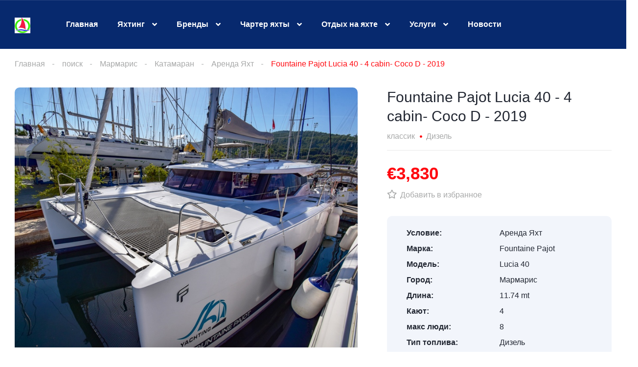

--- FILE ---
content_type: text/html; charset=UTF-8
request_url: https://rentyachtturkey.com/listing/fountaine-pajot-lucia-40-4-cabin-coco-d-2019/
body_size: 35557
content:
<!DOCTYPE html><html lang="ru-RU" prefix="og: https://ogp.me/ns#"><head><script data-no-optimize="1">var litespeed_docref=sessionStorage.getItem("litespeed_docref");litespeed_docref&&(Object.defineProperty(document,"referrer",{get:function(){return litespeed_docref}}),sessionStorage.removeItem("litespeed_docref"));</script> <meta charset="UTF-8"><meta name="viewport" content="width=device-width, initial-scale=1"><link rel="profile" href="http://gmpg.org/xfn/11"><link rel="pingback" href="https://rentyachtturkey.com/xmlrpc.php"><title>Fountaine Pajot Lucia 40 - 4 Cabin- Coco D - 2019</title><meta name="description" content="Фаунтин Пажо Люсия 40 - это замечательный катамаран, который идеально сочетает в себе элегантность, производительность и комфорт."/><meta name="robots" content="follow, index, max-snippet:-1, max-video-preview:-1, max-image-preview:large"/><link rel="canonical" href="https://rentyachtturkey.com/listing/fountaine-pajot-lucia-40-4-cabin-coco-d-2019/" /><meta property="og:locale" content="ru_RU" /><meta property="og:type" content="article" /><meta property="og:title" content="Fountaine Pajot Lucia 40 - 4 Cabin- Coco D - 2019" /><meta property="og:description" content="Фаунтин Пажо Люсия 40 - это замечательный катамаран, который идеально сочетает в себе элегантность, производительность и комфорт." /><meta property="og:url" content="https://rentyachtturkey.com/listing/fountaine-pajot-lucia-40-4-cabin-coco-d-2019/" /><meta property="og:site_name" content="Аренда Яхт В Турции" /><meta property="article:publisher" content="https://www.facebook.com/turkeyrentyacht" /><meta property="og:updated_time" content="2024-02-29T18:18:00+03:00" /><meta property="og:image" content="https://rentyachtturkey.com/wp-content/uploads/2021/07/rentyachtturkey-com.jpg" /><meta property="og:image:secure_url" content="https://rentyachtturkey.com/wp-content/uploads/2021/07/rentyachtturkey-com.jpg" /><meta property="og:image:width" content="1200" /><meta property="og:image:height" content="630" /><meta property="og:image:alt" content="Аренда яхты в Турции, Купить яхту в Турции" /><meta property="og:image:type" content="image/jpeg" /><meta name="twitter:card" content="summary_large_image" /><meta name="twitter:title" content="Fountaine Pajot Lucia 40 - 4 Cabin- Coco D - 2019" /><meta name="twitter:description" content="Фаунтин Пажо Люсия 40 - это замечательный катамаран, который идеально сочетает в себе элегантность, производительность и комфорт." /><meta name="twitter:image" content="https://rentyachtturkey.com/wp-content/uploads/2021/07/rentyachtturkey-com.jpg" /><link rel='dns-prefetch' href='//fonts.googleapis.com' /><link rel="alternate" title="oEmbed (JSON)" type="application/json+oembed" href="https://rentyachtturkey.com/wp-json/oembed/1.0/embed?url=https%3A%2F%2Frentyachtturkey.com%2Flisting%2Ffountaine-pajot-lucia-40-4-cabin-coco-d-2019%2F" /><link rel="alternate" title="oEmbed (XML)" type="text/xml+oembed" href="https://rentyachtturkey.com/wp-json/oembed/1.0/embed?url=https%3A%2F%2Frentyachtturkey.com%2Flisting%2Ffountaine-pajot-lucia-40-4-cabin-coco-d-2019%2F&#038;format=xml" /><style id='wp-img-auto-sizes-contain-inline-css' type='text/css'>img:is([sizes=auto i],[sizes^="auto," i]){contain-intrinsic-size:3000px 1500px}
/*# sourceURL=wp-img-auto-sizes-contain-inline-css */</style><link data-optimized="2" rel="stylesheet" href="https://rentyachtturkey.com/wp-content/litespeed/css/8aaf10d8a72822c855ea18b905390c27.css?ver=c1d1e" /><style id='classic-theme-styles-inline-css' type='text/css'>/*! This file is auto-generated */
.wp-block-button__link{color:#fff;background-color:#32373c;border-radius:9999px;box-shadow:none;text-decoration:none;padding:calc(.667em + 2px) calc(1.333em + 2px);font-size:1.125em}.wp-block-file__button{background:#32373c;color:#fff;text-decoration:none}
/*# sourceURL=/wp-includes/css/classic-themes.min.css */</style><style id='global-styles-inline-css' type='text/css'>:root{--wp--preset--aspect-ratio--square: 1;--wp--preset--aspect-ratio--4-3: 4/3;--wp--preset--aspect-ratio--3-4: 3/4;--wp--preset--aspect-ratio--3-2: 3/2;--wp--preset--aspect-ratio--2-3: 2/3;--wp--preset--aspect-ratio--16-9: 16/9;--wp--preset--aspect-ratio--9-16: 9/16;--wp--preset--color--black: #000000;--wp--preset--color--cyan-bluish-gray: #abb8c3;--wp--preset--color--white: #ffffff;--wp--preset--color--pale-pink: #f78da7;--wp--preset--color--vivid-red: #cf2e2e;--wp--preset--color--luminous-vivid-orange: #ff6900;--wp--preset--color--luminous-vivid-amber: #fcb900;--wp--preset--color--light-green-cyan: #7bdcb5;--wp--preset--color--vivid-green-cyan: #00d084;--wp--preset--color--pale-cyan-blue: #8ed1fc;--wp--preset--color--vivid-cyan-blue: #0693e3;--wp--preset--color--vivid-purple: #9b51e0;--wp--preset--gradient--vivid-cyan-blue-to-vivid-purple: linear-gradient(135deg,rgb(6,147,227) 0%,rgb(155,81,224) 100%);--wp--preset--gradient--light-green-cyan-to-vivid-green-cyan: linear-gradient(135deg,rgb(122,220,180) 0%,rgb(0,208,130) 100%);--wp--preset--gradient--luminous-vivid-amber-to-luminous-vivid-orange: linear-gradient(135deg,rgb(252,185,0) 0%,rgb(255,105,0) 100%);--wp--preset--gradient--luminous-vivid-orange-to-vivid-red: linear-gradient(135deg,rgb(255,105,0) 0%,rgb(207,46,46) 100%);--wp--preset--gradient--very-light-gray-to-cyan-bluish-gray: linear-gradient(135deg,rgb(238,238,238) 0%,rgb(169,184,195) 100%);--wp--preset--gradient--cool-to-warm-spectrum: linear-gradient(135deg,rgb(74,234,220) 0%,rgb(151,120,209) 20%,rgb(207,42,186) 40%,rgb(238,44,130) 60%,rgb(251,105,98) 80%,rgb(254,248,76) 100%);--wp--preset--gradient--blush-light-purple: linear-gradient(135deg,rgb(255,206,236) 0%,rgb(152,150,240) 100%);--wp--preset--gradient--blush-bordeaux: linear-gradient(135deg,rgb(254,205,165) 0%,rgb(254,45,45) 50%,rgb(107,0,62) 100%);--wp--preset--gradient--luminous-dusk: linear-gradient(135deg,rgb(255,203,112) 0%,rgb(199,81,192) 50%,rgb(65,88,208) 100%);--wp--preset--gradient--pale-ocean: linear-gradient(135deg,rgb(255,245,203) 0%,rgb(182,227,212) 50%,rgb(51,167,181) 100%);--wp--preset--gradient--electric-grass: linear-gradient(135deg,rgb(202,248,128) 0%,rgb(113,206,126) 100%);--wp--preset--gradient--midnight: linear-gradient(135deg,rgb(2,3,129) 0%,rgb(40,116,252) 100%);--wp--preset--font-size--small: 13px;--wp--preset--font-size--medium: 20px;--wp--preset--font-size--large: 36px;--wp--preset--font-size--x-large: 42px;--wp--preset--spacing--20: 0.44rem;--wp--preset--spacing--30: 0.67rem;--wp--preset--spacing--40: 1rem;--wp--preset--spacing--50: 1.5rem;--wp--preset--spacing--60: 2.25rem;--wp--preset--spacing--70: 3.38rem;--wp--preset--spacing--80: 5.06rem;--wp--preset--shadow--natural: 6px 6px 9px rgba(0, 0, 0, 0.2);--wp--preset--shadow--deep: 12px 12px 50px rgba(0, 0, 0, 0.4);--wp--preset--shadow--sharp: 6px 6px 0px rgba(0, 0, 0, 0.2);--wp--preset--shadow--outlined: 6px 6px 0px -3px rgb(255, 255, 255), 6px 6px rgb(0, 0, 0);--wp--preset--shadow--crisp: 6px 6px 0px rgb(0, 0, 0);}:where(.is-layout-flex){gap: 0.5em;}:where(.is-layout-grid){gap: 0.5em;}body .is-layout-flex{display: flex;}.is-layout-flex{flex-wrap: wrap;align-items: center;}.is-layout-flex > :is(*, div){margin: 0;}body .is-layout-grid{display: grid;}.is-layout-grid > :is(*, div){margin: 0;}:where(.wp-block-columns.is-layout-flex){gap: 2em;}:where(.wp-block-columns.is-layout-grid){gap: 2em;}:where(.wp-block-post-template.is-layout-flex){gap: 1.25em;}:where(.wp-block-post-template.is-layout-grid){gap: 1.25em;}.has-black-color{color: var(--wp--preset--color--black) !important;}.has-cyan-bluish-gray-color{color: var(--wp--preset--color--cyan-bluish-gray) !important;}.has-white-color{color: var(--wp--preset--color--white) !important;}.has-pale-pink-color{color: var(--wp--preset--color--pale-pink) !important;}.has-vivid-red-color{color: var(--wp--preset--color--vivid-red) !important;}.has-luminous-vivid-orange-color{color: var(--wp--preset--color--luminous-vivid-orange) !important;}.has-luminous-vivid-amber-color{color: var(--wp--preset--color--luminous-vivid-amber) !important;}.has-light-green-cyan-color{color: var(--wp--preset--color--light-green-cyan) !important;}.has-vivid-green-cyan-color{color: var(--wp--preset--color--vivid-green-cyan) !important;}.has-pale-cyan-blue-color{color: var(--wp--preset--color--pale-cyan-blue) !important;}.has-vivid-cyan-blue-color{color: var(--wp--preset--color--vivid-cyan-blue) !important;}.has-vivid-purple-color{color: var(--wp--preset--color--vivid-purple) !important;}.has-black-background-color{background-color: var(--wp--preset--color--black) !important;}.has-cyan-bluish-gray-background-color{background-color: var(--wp--preset--color--cyan-bluish-gray) !important;}.has-white-background-color{background-color: var(--wp--preset--color--white) !important;}.has-pale-pink-background-color{background-color: var(--wp--preset--color--pale-pink) !important;}.has-vivid-red-background-color{background-color: var(--wp--preset--color--vivid-red) !important;}.has-luminous-vivid-orange-background-color{background-color: var(--wp--preset--color--luminous-vivid-orange) !important;}.has-luminous-vivid-amber-background-color{background-color: var(--wp--preset--color--luminous-vivid-amber) !important;}.has-light-green-cyan-background-color{background-color: var(--wp--preset--color--light-green-cyan) !important;}.has-vivid-green-cyan-background-color{background-color: var(--wp--preset--color--vivid-green-cyan) !important;}.has-pale-cyan-blue-background-color{background-color: var(--wp--preset--color--pale-cyan-blue) !important;}.has-vivid-cyan-blue-background-color{background-color: var(--wp--preset--color--vivid-cyan-blue) !important;}.has-vivid-purple-background-color{background-color: var(--wp--preset--color--vivid-purple) !important;}.has-black-border-color{border-color: var(--wp--preset--color--black) !important;}.has-cyan-bluish-gray-border-color{border-color: var(--wp--preset--color--cyan-bluish-gray) !important;}.has-white-border-color{border-color: var(--wp--preset--color--white) !important;}.has-pale-pink-border-color{border-color: var(--wp--preset--color--pale-pink) !important;}.has-vivid-red-border-color{border-color: var(--wp--preset--color--vivid-red) !important;}.has-luminous-vivid-orange-border-color{border-color: var(--wp--preset--color--luminous-vivid-orange) !important;}.has-luminous-vivid-amber-border-color{border-color: var(--wp--preset--color--luminous-vivid-amber) !important;}.has-light-green-cyan-border-color{border-color: var(--wp--preset--color--light-green-cyan) !important;}.has-vivid-green-cyan-border-color{border-color: var(--wp--preset--color--vivid-green-cyan) !important;}.has-pale-cyan-blue-border-color{border-color: var(--wp--preset--color--pale-cyan-blue) !important;}.has-vivid-cyan-blue-border-color{border-color: var(--wp--preset--color--vivid-cyan-blue) !important;}.has-vivid-purple-border-color{border-color: var(--wp--preset--color--vivid-purple) !important;}.has-vivid-cyan-blue-to-vivid-purple-gradient-background{background: var(--wp--preset--gradient--vivid-cyan-blue-to-vivid-purple) !important;}.has-light-green-cyan-to-vivid-green-cyan-gradient-background{background: var(--wp--preset--gradient--light-green-cyan-to-vivid-green-cyan) !important;}.has-luminous-vivid-amber-to-luminous-vivid-orange-gradient-background{background: var(--wp--preset--gradient--luminous-vivid-amber-to-luminous-vivid-orange) !important;}.has-luminous-vivid-orange-to-vivid-red-gradient-background{background: var(--wp--preset--gradient--luminous-vivid-orange-to-vivid-red) !important;}.has-very-light-gray-to-cyan-bluish-gray-gradient-background{background: var(--wp--preset--gradient--very-light-gray-to-cyan-bluish-gray) !important;}.has-cool-to-warm-spectrum-gradient-background{background: var(--wp--preset--gradient--cool-to-warm-spectrum) !important;}.has-blush-light-purple-gradient-background{background: var(--wp--preset--gradient--blush-light-purple) !important;}.has-blush-bordeaux-gradient-background{background: var(--wp--preset--gradient--blush-bordeaux) !important;}.has-luminous-dusk-gradient-background{background: var(--wp--preset--gradient--luminous-dusk) !important;}.has-pale-ocean-gradient-background{background: var(--wp--preset--gradient--pale-ocean) !important;}.has-electric-grass-gradient-background{background: var(--wp--preset--gradient--electric-grass) !important;}.has-midnight-gradient-background{background: var(--wp--preset--gradient--midnight) !important;}.has-small-font-size{font-size: var(--wp--preset--font-size--small) !important;}.has-medium-font-size{font-size: var(--wp--preset--font-size--medium) !important;}.has-large-font-size{font-size: var(--wp--preset--font-size--large) !important;}.has-x-large-font-size{font-size: var(--wp--preset--font-size--x-large) !important;}
:where(.wp-block-post-template.is-layout-flex){gap: 1.25em;}:where(.wp-block-post-template.is-layout-grid){gap: 1.25em;}
:where(.wp-block-term-template.is-layout-flex){gap: 1.25em;}:where(.wp-block-term-template.is-layout-grid){gap: 1.25em;}
:where(.wp-block-columns.is-layout-flex){gap: 2em;}:where(.wp-block-columns.is-layout-grid){gap: 2em;}
:root :where(.wp-block-pullquote){font-size: 1.5em;line-height: 1.6;}
/*# sourceURL=global-styles-inline-css */</style><style id='vehica-inline-css' type='text/css'>body, textarea, input, button{font-family:'Muli', Arial,Helvetica,sans-serif!important}h1, h2, h3, h4, h5, h6{font-family:'Muli', Arial,Helvetica,sans-serif}:root{--primary:#FF0910;--primary-light:rgba(255,9,16,0.1)}
/*# sourceURL=vehica-inline-css */</style> <script type="litespeed/javascript" data-src="https://rentyachtturkey.com/wp-includes/js/jquery/jquery.min.js" id="jquery-core-js"></script> <script id="lazysizes-js-before" type="litespeed/javascript">window.lazySizesConfig=window.lazySizesConfig||{};window.lazySizesConfig.loadMode=1
window.lazySizesConfig.init=0</script> <link rel="https://api.w.org/" href="https://rentyachtturkey.com/wp-json/" /><link rel="alternate" title="JSON" type="application/json" href="https://rentyachtturkey.com/wp-json/wp/v2/cars/33829" /><link rel="EditURI" type="application/rsd+xml" title="RSD" href="https://rentyachtturkey.com/xmlrpc.php?rsd" /><meta name="generator" content="WordPress 6.9" /><link rel='shortlink' href='https://rentyachtturkey.com/?p=33829' /><meta property="og:url" content="https://rentyachtturkey.com/listing/fountaine-pajot-lucia-40-4-cabin-coco-d-2019/"/><meta property="og:type" content="article"/><meta property="og:title" content="Fountaine Pajot Lucia 40 - 4 cabin- Coco D - 2019"/><meta property="og:description" content="Фаунтин Пажо Люсия 40 &#8212; это замечательный катамаран, который идеально сочетает в себе элегантность, производительность и комфорт. С изящным дизайном и просторной планировкой, эта яхта длиной 40 футов предлагает роскошный круизный опыт. Интерьер продуманно спроектирован, обеспечивая гармоничное пространство с достаточным естественным светом и вентиляцией. Открытый кокпит и обширные площади палубы делают его идеальным для наслаждения [&hellip;]"/><meta
property="og:image"
content="https://rentyachtturkey.com/wp-content/uploads/2023/03/n11.jpg"
/><meta
property="og:image"
content="https://rentyachtturkey.com/wp-content/uploads/2023/03/n12.jpg"
/><meta
property="og:image"
content="https://rentyachtturkey.com/wp-content/uploads/2023/03/main-2.jpg"
/><meta
property="og:image"
content="https://rentyachtturkey.com/wp-content/uploads/2023/03/n-3.jpg"
/><meta
property="og:image"
content="https://rentyachtturkey.com/wp-content/uploads/2023/03/n1-3.jpg"
/><meta
property="og:image"
content="https://rentyachtturkey.com/wp-content/uploads/2023/03/n2-3.jpg"
/><meta
property="og:image"
content="https://rentyachtturkey.com/wp-content/uploads/2023/03/n3-3.jpg"
/><meta
property="og:image"
content="https://rentyachtturkey.com/wp-content/uploads/2023/03/n4-3.jpg"
/><meta
property="og:image"
content="https://rentyachtturkey.com/wp-content/uploads/2023/03/n5-2.jpg"
/><meta
property="og:image"
content="https://rentyachtturkey.com/wp-content/uploads/2023/03/n6-3.jpg"
/><meta
property="og:image"
content="https://rentyachtturkey.com/wp-content/uploads/2023/03/n7-1.jpg"
/><meta
property="og:image"
content="https://rentyachtturkey.com/wp-content/uploads/2023/03/n8-1.jpg"
/><meta
property="og:image"
content="https://rentyachtturkey.com/wp-content/uploads/2023/03/n9-1.jpg"
/><meta
property="og:image"
content="https://rentyachtturkey.com/wp-content/uploads/2023/03/n13.jpg"
/><meta
property="og:image"
content="https://rentyachtturkey.com/wp-content/uploads/2023/03/p-3.jpg"
/><meta
property="og:image"
content="https://rentyachtturkey.com/wp-content/uploads/2023/03/p1-3.jpg"
/><meta
property="og:image"
content="https://rentyachtturkey.com/wp-content/uploads/2023/03/p2-3.jpg"
/><meta
property="og:image"
content="https://rentyachtturkey.com/wp-content/uploads/2023/03/p3-3.jpg"
/><meta
property="og:image"
content="https://rentyachtturkey.com/wp-content/uploads/2023/03/p4-1.jpg"
/><meta
property="og:image"
content="https://rentyachtturkey.com/wp-content/uploads/2023/03/p6.jpg"
/><meta
property="og:image"
content="https://rentyachtturkey.com/wp-content/uploads/2023/03/p7.jpg"
/><meta
property="og:image"
content="https://rentyachtturkey.com/wp-content/uploads/2023/03/p8.jpg"
/><meta
property="og:image"
content="https://rentyachtturkey.com/wp-content/uploads/2023/03/r-3.jpg"
/><meta
property="og:image"
content="https://rentyachtturkey.com/wp-content/uploads/2023/03/r1-3.jpg"
/><meta
property="og:image"
content="https://rentyachtturkey.com/wp-content/uploads/2023/03/r2-3.jpg"
/><meta
property="og:image"
content="https://rentyachtturkey.com/wp-content/uploads/2023/03/r3-1.jpg"
/><meta
property="og:image"
content="https://rentyachtturkey.com/wp-content/uploads/2023/03/w-3.jpg"
/><meta
property="og:image"
content="https://rentyachtturkey.com/wp-content/uploads/2023/03/w1-3.jpg"
/><meta
property="og:image"
content="https://rentyachtturkey.com/wp-content/uploads/2023/03/w2-3.jpg"
/><meta
property="og:image"
content="https://rentyachtturkey.com/wp-content/uploads/2023/03/w3.jpg"
/><meta
property="og:image"
content="https://rentyachtturkey.com/wp-content/uploads/2023/03/layout1.png"
/><meta
property="og:image"
content="https://rentyachtturkey.com/wp-content/uploads/2023/03/layout.png"
/><meta name="generator" content="Elementor 3.34.1; settings: css_print_method-external, google_font-enabled, font_display-auto"><style type="text/css">.recentcomments a{display:inline !important;padding:0 !important;margin:0 !important;}</style><style>.e-con.e-parent:nth-of-type(n+4):not(.e-lazyloaded):not(.e-no-lazyload),
				.e-con.e-parent:nth-of-type(n+4):not(.e-lazyloaded):not(.e-no-lazyload) * {
					background-image: none !important;
				}
				@media screen and (max-height: 1024px) {
					.e-con.e-parent:nth-of-type(n+3):not(.e-lazyloaded):not(.e-no-lazyload),
					.e-con.e-parent:nth-of-type(n+3):not(.e-lazyloaded):not(.e-no-lazyload) * {
						background-image: none !important;
					}
				}
				@media screen and (max-height: 640px) {
					.e-con.e-parent:nth-of-type(n+2):not(.e-lazyloaded):not(.e-no-lazyload),
					.e-con.e-parent:nth-of-type(n+2):not(.e-lazyloaded):not(.e-no-lazyload) * {
						background-image: none !important;
					}
				}</style><meta name="theme-color" content="#0E0763"><link rel="icon" href="https://rentyachtturkey.com/wp-content/uploads/2021/07/cropped-rentyachtturkey-logo-1-32x32.jpg" sizes="32x32" /><link rel="icon" href="https://rentyachtturkey.com/wp-content/uploads/2021/07/cropped-rentyachtturkey-logo-1-192x192.jpg" sizes="192x192" /><link rel="apple-touch-icon" href="https://rentyachtturkey.com/wp-content/uploads/2021/07/cropped-rentyachtturkey-logo-1-180x180.jpg" /><meta name="msapplication-TileImage" content="https://rentyachtturkey.com/wp-content/uploads/2021/07/cropped-rentyachtturkey-logo-1-270x270.jpg" /> <script type="litespeed/javascript">(function(m,e,t,r,i,k,a){m[i]=m[i]||function(){(m[i].a=m[i].a||[]).push(arguments)};m[i].l=1*new Date();for(var j=0;j<document.scripts.length;j++){if(document.scripts[j].src===r){return}}
k=e.createElement(t),a=e.getElementsByTagName(t)[0],k.async=1,k.src=r,a.parentNode.insertBefore(k,a)})(window,document,'script','https://mc.yandex.ru/metrika/tag.js','ym');ym(80296660,'init',{webvisor:!0,clickmap:!0,ecommerce:"dataLayer",accurateTrackBounce:!0,trackLinks:!0})</script> <noscript><div><img src="https://mc.yandex.ru/watch/80296660" style="position:absolute; left:-9999px;" alt="" /></div></noscript> <script type="litespeed/javascript" data-src="https://www.googletagmanager.com/gtag/js?id=G-0KLZFZY906"></script> <script type="litespeed/javascript">window.dataLayer=window.dataLayer||[];function gtag(){dataLayer.push(arguments)}
gtag('js',new Date());gtag('config','G-0KLZFZY906')</script> </head><body class="wp-singular vehica_car-template-default single single-vehica_car postid-33829 wp-custom-logo wp-theme-vehica wp-child-theme-vehica-child vehica-version-1.0.103 vehica-menu-sticky elementor-default elementor-kit-19129"><div data-elementor-type="wp-post" data-elementor-id="12599" class="elementor elementor-12599"><section class="elementor-section elementor-top-section elementor-element elementor-element-97f8a3c elementor-section-full_width elementor-section-height-default elementor-section-height-default" data-id="97f8a3c" data-element_type="section" data-settings="{&quot;background_background&quot;:&quot;classic&quot;}"><div class="elementor-container elementor-column-gap-default"><div class="elementor-column elementor-col-100 elementor-top-column elementor-element elementor-element-73bbc28" data-id="73bbc28" data-element_type="column"><div class="elementor-widget-wrap elementor-element-populated"><div class="elementor-element elementor-element-c5bb9ce elementor-widget elementor-widget-vehica_menu_general_widget" data-id="c5bb9ce" data-element_type="widget" data-settings="{&quot;logo_max_height&quot;:{&quot;unit&quot;:&quot;px&quot;,&quot;size&quot;:32,&quot;sizes&quot;:[]},&quot;logo_max_height_tablet&quot;:{&quot;unit&quot;:&quot;px&quot;,&quot;size&quot;:32,&quot;sizes&quot;:[]},&quot;sticky_logo_height&quot;:{&quot;unit&quot;:&quot;px&quot;,&quot;size&quot;:0,&quot;sizes&quot;:[]},&quot;logo_max_height_mobile&quot;:{&quot;unit&quot;:&quot;px&quot;,&quot;size&quot;:&quot;&quot;,&quot;sizes&quot;:[]},&quot;sticky_logo_height_tablet&quot;:{&quot;unit&quot;:&quot;px&quot;,&quot;size&quot;:&quot;&quot;,&quot;sizes&quot;:[]},&quot;sticky_logo_height_mobile&quot;:{&quot;unit&quot;:&quot;px&quot;,&quot;size&quot;:&quot;&quot;,&quot;sizes&quot;:[]},&quot;button_border_radius&quot;:{&quot;unit&quot;:&quot;px&quot;,&quot;top&quot;:&quot;&quot;,&quot;right&quot;:&quot;&quot;,&quot;bottom&quot;:&quot;&quot;,&quot;left&quot;:&quot;&quot;,&quot;isLinked&quot;:true},&quot;button_border_radius_tablet&quot;:{&quot;unit&quot;:&quot;px&quot;,&quot;top&quot;:&quot;&quot;,&quot;right&quot;:&quot;&quot;,&quot;bottom&quot;:&quot;&quot;,&quot;left&quot;:&quot;&quot;,&quot;isLinked&quot;:true},&quot;button_border_radius_mobile&quot;:{&quot;unit&quot;:&quot;px&quot;,&quot;top&quot;:&quot;&quot;,&quot;right&quot;:&quot;&quot;,&quot;bottom&quot;:&quot;&quot;,&quot;left&quot;:&quot;&quot;,&quot;isLinked&quot;:true},&quot;button_border_radius_hover&quot;:{&quot;unit&quot;:&quot;px&quot;,&quot;top&quot;:&quot;&quot;,&quot;right&quot;:&quot;&quot;,&quot;bottom&quot;:&quot;&quot;,&quot;left&quot;:&quot;&quot;,&quot;isLinked&quot;:true},&quot;button_border_radius_hover_tablet&quot;:{&quot;unit&quot;:&quot;px&quot;,&quot;top&quot;:&quot;&quot;,&quot;right&quot;:&quot;&quot;,&quot;bottom&quot;:&quot;&quot;,&quot;left&quot;:&quot;&quot;,&quot;isLinked&quot;:true},&quot;button_border_radius_hover_mobile&quot;:{&quot;unit&quot;:&quot;px&quot;,&quot;top&quot;:&quot;&quot;,&quot;right&quot;:&quot;&quot;,&quot;bottom&quot;:&quot;&quot;,&quot;left&quot;:&quot;&quot;,&quot;isLinked&quot;:true},&quot;button_mobile_border_radius&quot;:{&quot;unit&quot;:&quot;px&quot;,&quot;top&quot;:&quot;&quot;,&quot;right&quot;:&quot;&quot;,&quot;bottom&quot;:&quot;&quot;,&quot;left&quot;:&quot;&quot;,&quot;isLinked&quot;:true},&quot;button_mobile_border_radius_tablet&quot;:{&quot;unit&quot;:&quot;px&quot;,&quot;top&quot;:&quot;&quot;,&quot;right&quot;:&quot;&quot;,&quot;bottom&quot;:&quot;&quot;,&quot;left&quot;:&quot;&quot;,&quot;isLinked&quot;:true},&quot;button_mobile_border_radius_mobile&quot;:{&quot;unit&quot;:&quot;px&quot;,&quot;top&quot;:&quot;&quot;,&quot;right&quot;:&quot;&quot;,&quot;bottom&quot;:&quot;&quot;,&quot;left&quot;:&quot;&quot;,&quot;isLinked&quot;:true},&quot;button_mobile_border_radius_hover&quot;:{&quot;unit&quot;:&quot;px&quot;,&quot;top&quot;:&quot;&quot;,&quot;right&quot;:&quot;&quot;,&quot;bottom&quot;:&quot;&quot;,&quot;left&quot;:&quot;&quot;,&quot;isLinked&quot;:true},&quot;button_mobile_border_radius_hover_tablet&quot;:{&quot;unit&quot;:&quot;px&quot;,&quot;top&quot;:&quot;&quot;,&quot;right&quot;:&quot;&quot;,&quot;bottom&quot;:&quot;&quot;,&quot;left&quot;:&quot;&quot;,&quot;isLinked&quot;:true},&quot;button_mobile_border_radius_hover_mobile&quot;:{&quot;unit&quot;:&quot;px&quot;,&quot;top&quot;:&quot;&quot;,&quot;right&quot;:&quot;&quot;,&quot;bottom&quot;:&quot;&quot;,&quot;left&quot;:&quot;&quot;,&quot;isLinked&quot;:true}}" data-widget_type="vehica_menu_general_widget.default"><div class="elementor-widget-container"><header class="vehica-app vehica-header vehica-header--no-submit-button vehica-header--with-dashboard-link"><div class="vehica-hide-mobile vehica-hide-tablet"><div class="vehica-menu__desktop"><div class="vehica-menu__wrapper"><div class="vehica-menu__left"><div class="vehica-logo">
<a
href="https://rentyachtturkey.com"
title="Аренда Яхт В Турции"
>
<img data-lazyloaded="1" src="[data-uri]" width="512" height="512" data-src="https://rentyachtturkey.com/wp-content/uploads/2021/07/cropped-rentyachtturkey-logo-1.jpg"
alt="Аренда Яхт В Турции"
>
</a></div><div class="vehica-logo vehica-logo--sticky">
<a
href="https://rentyachtturkey.com"
title="Аренда Яхт В Турции"
>
<img data-lazyloaded="1" src="[data-uri]" width="512" height="512" data-src="https://rentyachtturkey.com/wp-content/uploads/2021/07/cropped-rentyachtturkey-logo-1.jpg"
alt="Аренда Яхт В Турции"
>
</a></div><div class="vehica-menu__container"><div class="vehica-menu-hover"></div><div id="vehica-menu" class="vehica-menu"><div
id="vehica-menu-element-menu-item-1-25758"
class="menu-item menu-item-type-post_type menu-item-object-page menu-item-home menu-item-25758 vehica-menu-item-depth-0"
>
<a
href="https://rentyachtturkey.com/"
title="Главная"
class="vehica-menu__link"
>
Главная    </a></div><div
id="vehica-menu-element-menu-item-1-37784"
class="menu-item menu-item-type-post_type menu-item-object-page menu-item-has-children menu-item-37784 vehica-menu-item-depth-0"
>
<a
href="https://rentyachtturkey.com/yachting-in-turkey/"
title="Яхтинг"
class="vehica-menu__link"
>
Яхтинг    </a><div class="vehica-submenu vehica-submenu--level-0"><div
id="vehica-menu-element-menu-item-1-31893"
class="menu-item menu-item-type-post_type menu-item-object-page menu-item-31893 vehica-menu-item-depth-1"
>
<a
href="https://rentyachtturkey.com/bodrum-rent-yacht/"
title="Аренда яхты в Бодруме"
class="vehica-menu__link"
>
Аренда яхты в Бодруме    </a></div><div
id="vehica-menu-element-menu-item-1-31435"
class="menu-item menu-item-type-post_type menu-item-object-page menu-item-has-children menu-item-31435 vehica-menu-item-depth-1"
>
<a
href="https://rentyachtturkey.com/marmaris-rent-yacht/"
title="Аренда яхты в Мармарисе"
class="vehica-menu__link"
>
Аренда яхты в Мармарисе    </a><div class="vehica-submenu vehica-submenu--level-1"><div
id="vehica-menu-element-menu-item-1-32392"
class="menu-item menu-item-type-post_type menu-item-object-page menu-item-32392 vehica-menu-item-depth-2"
>
<a
href="https://rentyachtturkey.com/rent-yacht-bozburun/"
title="Аренда яхты в Бозбуруне"
class="vehica-menu__link"
>
Аренда яхты в Бозбуруне    </a></div><div
id="vehica-menu-element-menu-item-1-31618"
class="menu-item menu-item-type-post_type menu-item-object-page menu-item-31618 vehica-menu-item-depth-2"
>
<a
href="https://rentyachtturkey.com/rent-yacht-icmeler/"
title="Аренда яхты в Ичмелере"
class="vehica-menu__link"
>
Аренда яхты в Ичмелере    </a></div><div
id="vehica-menu-element-menu-item-1-31764"
class="menu-item menu-item-type-post_type menu-item-object-page menu-item-31764 vehica-menu-item-depth-2"
>
<a
href="https://rentyachtturkey.com/rent-yacht-turunc/"
title="Аренда яхты в Турунч"
class="vehica-menu__link"
>
Аренда яхты в Турунч    </a></div><div
id="vehica-menu-element-menu-item-1-32165"
class="menu-item menu-item-type-post_type menu-item-object-page menu-item-32165 vehica-menu-item-depth-2"
>
<a
href="https://rentyachtturkey.com/rent-yacht-hisaronu/"
title="Яхты вокруг D maris Bay"
class="vehica-menu__link"
>
Яхты вокруг D maris Bay    </a></div></div></div><div
id="vehica-menu-element-menu-item-1-31983"
class="menu-item menu-item-type-post_type menu-item-object-page menu-item-has-children menu-item-31983 vehica-menu-item-depth-1"
>
<a
href="https://rentyachtturkey.com/antalya-rent-yacht/"
title="Аренда яхты в Анталии"
class="vehica-menu__link"
>
Аренда яхты в Анталии    </a><div class="vehica-submenu vehica-submenu--level-1"><div
id="vehica-menu-element-menu-item-1-32094"
class="menu-item menu-item-type-post_type menu-item-object-page menu-item-32094 vehica-menu-item-depth-2"
>
<a
href="https://rentyachtturkey.com/rent-yacht-kemer/"
title="Аренда яхты в Кемере"
class="vehica-menu__link"
>
Аренда яхты в Кемере    </a></div><div
id="vehica-menu-element-menu-item-1-32046"
class="menu-item menu-item-type-post_type menu-item-object-page menu-item-32046 vehica-menu-item-depth-2"
>
<a
href="https://rentyachtturkey.com/rent-yacht-alanya/"
title="Аренда Яхт В Алании"
class="vehica-menu__link"
>
Аренда Яхт В Алании    </a></div><div
id="vehica-menu-element-menu-item-1-32550"
class="menu-item menu-item-type-post_type menu-item-object-page menu-item-32550 vehica-menu-item-depth-2"
>
<a
href="https://rentyachtturkey.com/rent-yacht-kas/"
title="Аренда яхты в Каше"
class="vehica-menu__link"
>
Аренда яхты в Каше    </a></div><div
id="vehica-menu-element-menu-item-1-31726"
class="menu-item menu-item-type-post_type menu-item-object-page menu-item-31726 vehica-menu-item-depth-2"
>
<a
href="https://rentyachtturkey.com/rent-yacht-tekirova/"
title="Аренда яхты в Текирова"
class="vehica-menu__link"
>
Аренда яхты в Текирова    </a></div><div
id="vehica-menu-element-menu-item-1-31574"
class="menu-item menu-item-type-post_type menu-item-object-page menu-item-31574 vehica-menu-item-depth-2"
>
<a
href="https://rentyachtturkey.com/rent-yacht-kalkan/"
title="Аренда яхты в Калкан"
class="vehica-menu__link"
>
Аренда яхты в Калкан    </a></div><div
id="vehica-menu-element-menu-item-1-31799"
class="menu-item menu-item-type-post_type menu-item-object-page menu-item-31799 vehica-menu-item-depth-2"
>
<a
href="https://rentyachtturkey.com/rent-yacht-side/"
title="Аренда яхты в Сиде"
class="vehica-menu__link"
>
Аренда яхты в Сиде    </a></div><div
id="vehica-menu-element-menu-item-1-31844"
class="menu-item menu-item-type-post_type menu-item-object-page menu-item-31844 vehica-menu-item-depth-2"
>
<a
href="https://rentyachtturkey.com/rent-yacht-belek/"
title="Аренда яхты в Белеке"
class="vehica-menu__link"
>
Аренда яхты в Белеке    </a></div></div></div><div
id="vehica-menu-element-menu-item-1-32213"
class="menu-item menu-item-type-post_type menu-item-object-page menu-item-has-children menu-item-32213 vehica-menu-item-depth-1"
>
<a
href="https://rentyachtturkey.com/rent-yacht-fethiye/"
title="Аренда яхты в Фетхие"
class="vehica-menu__link"
>
Аренда яхты в Фетхие    </a><div class="vehica-submenu vehica-submenu--level-1"><div
id="vehica-menu-element-menu-item-1-32500"
class="menu-item menu-item-type-post_type menu-item-object-page menu-item-32500 vehica-menu-item-depth-2"
>
<a
href="https://rentyachtturkey.com/gocek-rent-yacht/"
title="Аренда яхты в Гечеке"
class="vehica-menu__link"
>
Аренда яхты в Гечеке    </a></div><div
id="vehica-menu-element-menu-item-1-32549"
class="menu-item menu-item-type-post_type menu-item-object-page menu-item-32549 vehica-menu-item-depth-2"
>
<a
href="https://rentyachtturkey.com/rent-yacht-oludeniz/"
title="Аренда яхт в Олюденизе"
class="vehica-menu__link"
>
Аренда яхт в Олюденизе    </a></div></div></div><div
id="vehica-menu-element-menu-item-1-31922"
class="menu-item menu-item-type-post_type menu-item-object-page menu-item-31922 vehica-menu-item-depth-1"
>
<a
href="https://rentyachtturkey.com/istanbul-rent-yacht/"
title="Аренда яхты в Стамбуле"
class="vehica-menu__link"
>
Аренда яхты в Стамбуле    </a></div><div
id="vehica-menu-element-menu-item-1-32332"
class="menu-item menu-item-type-post_type menu-item-object-page menu-item-has-children menu-item-32332 vehica-menu-item-depth-1"
>
<a
href="https://rentyachtturkey.com/rent-yacht-izmir/"
title="Аренда яхты в Измире"
class="vehica-menu__link"
>
Аренда яхты в Измире    </a><div class="vehica-submenu vehica-submenu--level-1"><div
id="vehica-menu-element-menu-item-1-32428"
class="menu-item menu-item-type-post_type menu-item-object-page menu-item-32428 vehica-menu-item-depth-2"
>
<a
href="https://rentyachtturkey.com/rent-yacht-cesme/"
title="Аренда яхты в Чешме"
class="vehica-menu__link"
>
Аренда яхты в Чешме    </a></div><div
id="vehica-menu-element-menu-item-1-32268"
class="menu-item menu-item-type-post_type menu-item-object-page menu-item-32268 vehica-menu-item-depth-2"
>
<a
href="https://rentyachtturkey.com/rent-yacht-didim/"
title="Аренда яхты в Дидиме"
class="vehica-menu__link"
>
Аренда яхты в Дидиме    </a></div><div
id="vehica-menu-element-menu-item-1-32305"
class="menu-item menu-item-type-post_type menu-item-object-page menu-item-32305 vehica-menu-item-depth-2"
>
<a
href="https://rentyachtturkey.com/rent-yacht-kusadasi/"
title="Аренда яхты в Кушадасы"
class="vehica-menu__link"
>
Аренда яхты в Кушадасы    </a></div></div></div><div
id="vehica-menu-element-menu-item-1-32368"
class="menu-item menu-item-type-post_type menu-item-object-page menu-item-has-children menu-item-32368 vehica-menu-item-depth-1"
>
<a
href="https://rentyachtturkey.com/rent-yacht-dalaman/"
title="Аренда яхты в Даламане"
class="vehica-menu__link"
>
Аренда яхты в Даламане    </a><div class="vehica-submenu vehica-submenu--level-1"><div
id="vehica-menu-element-menu-item-1-32269"
class="menu-item menu-item-type-post_type menu-item-object-page menu-item-32269 vehica-menu-item-depth-2"
>
<a
href="https://rentyachtturkey.com/rent-yacht-sarigerme/"
title="Аренда Яхт В Сарыгерме"
class="vehica-menu__link"
>
Аренда Яхт В Сарыгерме    </a></div></div></div></div></div><div
id="vehica-menu-element-menu-item-1-27883"
class="menu-item menu-item-type-post_type menu-item-object-page menu-item-has-children menu-item-27883 vehica-menu-item-depth-0"
>
<a
href="https://rentyachtturkey.com/brand-yachts/"
title="Бренды"
class="vehica-menu__link"
>
Бренды    </a><div class="vehica-submenu vehica-submenu--level-0"><div
id="vehica-menu-element-menu-item-1-28620"
class="menu-item menu-item-type-custom menu-item-object-custom menu-item-home menu-item-28620 vehica-menu-item-depth-1"
>
<a
href="https://rentyachtturkey.com/#%d0%9a%d1%83%d0%bf%d0%b8%d1%82%d1%8c-%d1%8f%d1%85%d1%82%d1%83-%d0%b2-%d0%a2%d1%83%d1%80%d1%86%d0%b8%d0%b8"
title="Купить яхту в Турции"
class="vehica-menu__link"
>
Купить яхту в Турции    </a></div><div
id="vehica-menu-element-menu-item-1-28925"
class="menu-item menu-item-type-custom menu-item-object-custom menu-item-home menu-item-28925 vehica-menu-item-depth-1"
>
<a
href="https://rentyachtturkey.com/#%d0%9f%d1%80%d0%be%d0%b4%d0%b0%d0%b6%d0%b0-%d1%8f%d1%85%d1%82-%d0%b2-%d0%a2%d1%83%d1%80%d1%86%d0%b8%d0%b8-%d0%a6%d0%b5%d0%bd%d1%8b"
title="Продажа яхт в Турции"
class="vehica-menu__link"
>
Продажа яхт в Турции    </a></div><div
id="vehica-menu-element-menu-item-1-18063"
class="menu-item menu-item-type-post_type menu-item-object-page menu-item-18063 vehica-menu-item-depth-1"
>
<a
href="https://rentyachtturkey.com/sold/"
title="Яхта Продано"
class="vehica-menu__link"
>
Яхта Продано    </a></div></div></div><div
id="vehica-menu-element-menu-item-1-37566"
class="menu-item menu-item-type-post_type menu-item-object-page menu-item-has-children menu-item-37566 vehica-menu-item-depth-0"
>
<a
href="https://rentyachtturkey.com/yacht-charter-turkey/"
title="Чартер яхты"
class="vehica-menu__link"
>
Чартер яхты    </a><div class="vehica-submenu vehica-submenu--level-0"><div
id="vehica-menu-element-menu-item-1-32695"
class="menu-item menu-item-type-post_type menu-item-object-page menu-item-32695 vehica-menu-item-depth-1"
>
<a
href="https://rentyachtturkey.com/motor-yacht/"
title="Моторные яхты"
class="vehica-menu__link"
>
Моторные яхты    </a></div><div
id="vehica-menu-element-menu-item-1-32640"
class="menu-item menu-item-type-post_type menu-item-object-page menu-item-32640 vehica-menu-item-depth-1"
>
<a
href="https://rentyachtturkey.com/gulet-yacht/"
title="Гулет Яхта"
class="vehica-menu__link"
>
Гулет Яхта    </a></div><div
id="vehica-menu-element-menu-item-1-32740"
class="menu-item menu-item-type-post_type menu-item-object-page menu-item-32740 vehica-menu-item-depth-1"
>
<a
href="https://rentyachtturkey.com/catamaran/"
title="Катамаран яхта"
class="vehica-menu__link"
>
Катамаран яхта    </a></div><div
id="vehica-menu-element-menu-item-1-32792"
class="menu-item menu-item-type-post_type menu-item-object-page menu-item-32792 vehica-menu-item-depth-1"
>
<a
href="https://rentyachtturkey.com/sailing-yacht/"
title="Парусный яхты"
class="vehica-menu__link"
>
Парусный яхты    </a></div><div
id="vehica-menu-element-menu-item-1-33064"
class="menu-item menu-item-type-post_type menu-item-object-page menu-item-33064 vehica-menu-item-depth-1"
>
<a
href="https://rentyachtturkey.com/megayachts/"
title="Мега Яхты"
class="vehica-menu__link"
>
Мега Яхты    </a></div><div
id="vehica-menu-element-menu-item-1-34888"
class="menu-item menu-item-type-post_type menu-item-object-page menu-item-34888 vehica-menu-item-depth-1"
>
<a
href="https://rentyachtturkey.com/rent-super-yacht-turkey/"
title="Суперяхт"
class="vehica-menu__link"
>
Суперяхт    </a></div><div
id="vehica-menu-element-menu-item-1-18298"
class="menu-item menu-item-type-post_type_archive menu-item-object-vehica_car menu-item-18298 vehica-menu-item-depth-1"
>
<a
href="https://rentyachtturkey.com/poisk/"
title="Классик"
class="vehica-menu__link"
>
Классик    </a></div><div
id="vehica-menu-element-menu-item-1-18296"
class="menu-item menu-item-type-post_type menu-item-object-page menu-item-18296 vehica-menu-item-depth-1"
>
<a
href="https://rentyachtturkey.com/map-search/"
title="Kарта"
class="vehica-menu__link"
>
Kарта    </a></div></div></div><div
id="vehica-menu-element-menu-item-1-37222"
class="menu-item menu-item-type-post_type menu-item-object-page menu-item-has-children menu-item-37222 vehica-menu-item-depth-0"
>
<a
href="https://rentyachtturkey.com/yacht-holiday-turkey/"
title="Отдых на яхте"
class="vehica-menu__link"
>
Отдых на яхте    </a><div class="vehica-submenu vehica-submenu--level-0"><div
id="vehica-menu-element-menu-item-1-28437"
class="menu-item menu-item-type-post_type menu-item-object-page menu-item-28437 vehica-menu-item-depth-1"
>
<a
href="https://rentyachtturkey.com/turkeyistanbul/"
title="Стамбул Турция"
class="vehica-menu__link"
>
Стамбул Турция    </a></div><div
id="vehica-menu-element-menu-item-1-17360"
class="menu-item menu-item-type-post_type menu-item-object-page menu-item-17360 vehica-menu-item-depth-1"
>
<a
href="https://rentyachtturkey.com/bodrum/"
title="Бодрум Турция"
class="vehica-menu__link"
>
Бодрум Турция    </a></div><div
id="vehica-menu-element-menu-item-1-17550"
class="menu-item menu-item-type-post_type menu-item-object-page menu-item-17550 vehica-menu-item-depth-1"
>
<a
href="https://rentyachtturkey.com/marmaris/"
title="Мармарис Турция"
class="vehica-menu__link"
>
Мармарис Турция    </a></div><div
id="vehica-menu-element-menu-item-1-20493"
class="menu-item menu-item-type-post_type menu-item-object-page menu-item-20493 vehica-menu-item-depth-1"
>
<a
href="https://rentyachtturkey.com/gocek/"
title="Гечек Турция"
class="vehica-menu__link"
>
Гечек Турция    </a></div><div
id="vehica-menu-element-menu-item-1-20929"
class="menu-item menu-item-type-post_type menu-item-object-page menu-item-20929 vehica-menu-item-depth-1"
>
<a
href="https://rentyachtturkey.com/bozburun/"
title="Бозбурун Турция"
class="vehica-menu__link"
>
Бозбурун Турция    </a></div><div
id="vehica-menu-element-menu-item-1-20341"
class="menu-item menu-item-type-post_type menu-item-object-page menu-item-20341 vehica-menu-item-depth-1"
>
<a
href="https://rentyachtturkey.com/fethiye/"
title="Фетхие Турция"
class="vehica-menu__link"
>
Фетхие Турция    </a></div><div
id="vehica-menu-element-menu-item-1-13232"
class="menu-item menu-item-type-post_type menu-item-object-page menu-item-has-children menu-item-13232 vehica-menu-item-depth-1"
>
<a
href="https://rentyachtturkey.com/antalya/"
title="Анталия Турция"
class="vehica-menu__link"
>
Анталия Турция    </a><div class="vehica-submenu vehica-submenu--level-1"><div
id="vehica-menu-element-menu-item-1-13234"
class="menu-item menu-item-type-post_type menu-item-object-page menu-item-13234 vehica-menu-item-depth-2"
>
<a
href="https://rentyachtturkey.com/kemer-antalya/"
title="Кемер Турция"
class="vehica-menu__link"
>
Кемер Турция    </a></div><div
id="vehica-menu-element-menu-item-1-20566"
class="menu-item menu-item-type-post_type menu-item-object-page menu-item-20566 vehica-menu-item-depth-2"
>
<a
href="https://rentyachtturkey.com/alanya/"
title="Аланья Турция"
class="vehica-menu__link"
>
Аланья Турция    </a></div></div></div><div
id="vehica-menu-element-menu-item-1-21037"
class="menu-item menu-item-type-post_type menu-item-object-page menu-item-21037 vehica-menu-item-depth-1"
>
<a
href="https://rentyachtturkey.com/belek/"
title="Белек Турция"
class="vehica-menu__link"
>
Белек Турция    </a></div><div
id="vehica-menu-element-menu-item-1-20544"
class="menu-item menu-item-type-post_type menu-item-object-page menu-item-20544 vehica-menu-item-depth-1"
>
<a
href="https://rentyachtturkey.com/kusadasi/"
title="Кушадасы Турция"
class="vehica-menu__link"
>
Кушадасы Турция    </a></div><div
id="vehica-menu-element-menu-item-1-21942"
class="menu-item menu-item-type-post_type menu-item-object-page menu-item-21942 vehica-menu-item-depth-1"
>
<a
href="https://rentyachtturkey.com/mykonos/"
title="Миконос"
class="vehica-menu__link"
>
Миконос    </a></div><div
id="vehica-menu-element-menu-item-1-22101"
class="menu-item menu-item-type-post_type menu-item-object-page menu-item-22101 vehica-menu-item-depth-1"
>
<a
href="https://rentyachtturkey.com/rhodes/"
title="Родос"
class="vehica-menu__link"
>
Родос    </a></div></div></div><div
id="vehica-menu-element-menu-item-1-3416"
class="menu-item menu-item-type-custom menu-item-object-custom menu-item-has-children menu-item-3416 vehica-menu-item-depth-0"
>
<a
href="#"
title="Услуги"
class="vehica-menu__link"
>
Услуги    </a><div class="vehica-submenu vehica-submenu--level-0"><div
id="vehica-menu-element-menu-item-1-18309"
class="menu-item menu-item-type-post_type menu-item-object-page menu-item-18309 vehica-menu-item-depth-1"
>
<a
href="https://rentyachtturkey.com/contact-us/"
title="Контакт"
class="vehica-menu__link"
>
Контакт    </a></div><div
id="vehica-menu-element-menu-item-1-20696"
class="menu-item menu-item-type-post_type menu-item-object-page menu-item-20696 vehica-menu-item-depth-1"
>
<a
href="https://rentyachtturkey.com/reklama/"
title="Реклама"
class="vehica-menu__link"
>
Реклама    </a></div><div
id="vehica-menu-element-menu-item-1-18791"
class="menu-item menu-item-type-post_type menu-item-object-page menu-item-18791 vehica-menu-item-depth-1"
>
<a
href="https://rentyachtturkey.com/yacht-hull-repair/"
title="Ремонт Корпуса Яхты"
class="vehica-menu__link"
>
Ремонт Корпуса Яхты    </a></div><div
id="vehica-menu-element-menu-item-1-33565"
class="menu-item menu-item-type-post_type menu-item-object-page menu-item-33565 vehica-menu-item-depth-1"
>
<a
href="https://rentyachtturkey.com/yacht-transport/"
title="Перевозка Корабль для яхт"
class="vehica-menu__link"
>
Перевозка Корабль для яхт    </a></div><div
id="vehica-menu-element-menu-item-1-27024"
class="menu-item menu-item-type-custom menu-item-object-custom menu-item-has-children menu-item-27024 vehica-menu-item-depth-1"
>
<a
href="#"
title="экскурсии"
class="vehica-menu__link"
>
экскурсии    </a><div class="vehica-submenu vehica-submenu--level-1"><div
id="vehica-menu-element-menu-item-1-36567"
class="menu-item menu-item-type-post_type menu-item-object-page menu-item-36567 vehica-menu-item-depth-2"
>
<a
href="https://rentyachtturkey.com/ekskursii-marmaris/"
title="Экскурсии в Мармарисе"
class="vehica-menu__link"
>
Экскурсии в Мармарисе    </a></div><div
id="vehica-menu-element-menu-item-1-24600"
class="menu-item menu-item-type-post_type menu-item-object-page menu-item-24600 vehica-menu-item-depth-2"
>
<a
href="https://rentyachtturkey.com/excursions-in-istanbul/"
title="Экскурсии в Стамбуле"
class="vehica-menu__link"
>
Экскурсии в Стамбуле    </a></div></div></div><div
id="vehica-menu-element-menu-item-1-18307"
class="menu-item menu-item-type-post_type menu-item-object-page menu-item-18307 vehica-menu-item-depth-1"
>
<a
href="https://rentyachtturkey.com/about-us/"
title="О нас"
class="vehica-menu__link"
>
О нас    </a></div><div
id="vehica-menu-element-menu-item-1-17571"
class="menu-item menu-item-type-post_type menu-item-object-page menu-item-17571 vehica-menu-item-depth-1"
>
<a
href="https://rentyachtturkey.com/meet-the-team/"
title="Команда"
class="vehica-menu__link"
>
Команда    </a></div><div
id="vehica-menu-element-menu-item-1-12473"
class="menu-item menu-item-type-post_type menu-item-object-page menu-item-12473 vehica-menu-item-depth-1"
>
<a
href="https://rentyachtturkey.com/loan-calculator/"
title="Кредитный калькулятор"
class="vehica-menu__link"
>
Кредитный калькулятор    </a></div><div
id="vehica-menu-element-menu-item-1-12455"
class="menu-item menu-item-type-post_type menu-item-object-page menu-item-12455 vehica-menu-item-depth-1"
>
<a
href="https://rentyachtturkey.com/faq/"
title="Вопросов"
class="vehica-menu__link"
>
Вопросов    </a></div></div></div><div
id="vehica-menu-element-menu-item-1-18305"
class="menu-item menu-item-type-post_type menu-item-object-page current_page_parent menu-item-18305 vehica-menu-item-depth-0"
>
<a
href="https://rentyachtturkey.com/news/"
title="Новости"
class="vehica-menu__link"
>
Новости    </a></div></div></div></div><div class="vehica-menu__sticky-submit"></div></div></div></div><div class="vehica-hide-desktop"><div
class="vehica-mobile-menu__wrapper vehica-mobile-menu__wrapper--mobile-simple-menu vehica-hide-desktop"
><div class="vehica-mobile-menu__hamburger">
<vehica-mobile-menu><div slot-scope="menu">
<svg
@click.prevent="menu.onShow"
xmlns="http://www.w3.org/2000/svg"
width="20"
height="15"
viewBox="0 0 28 21"
class="vehica-menu-icon"
>
<g id="vehica-menu-svg" transform="translate(-11925 99)">
<rect id="Op_component_1" data-name="Op component 1" width="28" height="4.2" rx="1.5"
transform="translate(11925 -99)"
fill="#FF0910"/>
<rect id="Op_component_2" data-name="Op component 2" width="19.6" height="4.2" rx="1.5"
transform="translate(11925 -90.6)"
fill="#FF0910"/>
<rect id="Op_component_3" data-name="Op component 3" width="14" height="4.2" rx="1.5"
transform="translate(11925 -82.2)"
fill="#FF0910"/>
</g>
</svg><template><div :class="{'vehica-active': menu.show}" class="vehica-mobile-menu__open"><div class="vehica-mobile-menu__open__content"><div class="vehica-mobile-menu__open__top"><div class="vehica-mobile-menu__open__top__x">
<svg
@click="menu.onShow"
xmlns="http://www.w3.org/2000/svg"
width="20.124"
height="21.636"
viewBox="0 0 20.124 21.636"
>
<g id="close" transform="translate(-11872.422 99.636)">
<path id="Path_19" data-name="Path 19"
d="M20.163-1.122a2.038,2.038,0,0,1,.61,1.388A1.989,1.989,0,0,1,20.05,1.79a2.4,2.4,0,0,1-1.653.649,2.116,2.116,0,0,1-1.637-.754l-6.034-6.94-6.1,6.94a2.18,2.18,0,0,1-1.637.754A2.364,2.364,0,0,1,1.37,1.79,1.989,1.989,0,0,1,.648.266a2.02,2.02,0,0,1,.578-1.388l6.58-7.363L1.45-15.636a2.038,2.038,0,0,1-.61-1.388,1.989,1.989,0,0,1,.722-1.524A2.364,2.364,0,0,1,3.184-19.2a2.177,2.177,0,0,1,1.669.785l5.874,6.669,5.809-6.669A2.177,2.177,0,0,1,18.2-19.2a2.364,2.364,0,0,1,1.621.649,1.989,1.989,0,0,1,.722,1.524,2.02,2.02,0,0,1-.578,1.388L13.615-8.485Z"
transform="translate(11871.773 -80.439)" fill="#ff4605"/>
</g>
</svg></div></div><div class="vehica-mobile-menu__nav"><div id="vehica-menu-mobile" class="vehica-menu"><div
id="vehica-menu-element-menu-item-2-25758"
class="menu-item menu-item-type-post_type menu-item-object-page menu-item-home menu-item-25758 vehica-menu-item-depth-0"
>
<a
href="https://rentyachtturkey.com/"
title="Главная"
class="vehica-menu__link"
>
Главная    </a></div><div
id="vehica-menu-element-menu-item-2-37784"
class="menu-item menu-item-type-post_type menu-item-object-page menu-item-has-children menu-item-37784 vehica-menu-item-depth-0"
>
<a
href="https://rentyachtturkey.com/yachting-in-turkey/"
title="Яхтинг"
class="vehica-menu__link"
>
Яхтинг    </a><div class="vehica-submenu vehica-submenu--level-0"><div
id="vehica-menu-element-menu-item-2-31893"
class="menu-item menu-item-type-post_type menu-item-object-page menu-item-31893 vehica-menu-item-depth-1"
>
<a
href="https://rentyachtturkey.com/bodrum-rent-yacht/"
title="Аренда яхты в Бодруме"
class="vehica-menu__link"
>
Аренда яхты в Бодруме    </a></div><div
id="vehica-menu-element-menu-item-2-31435"
class="menu-item menu-item-type-post_type menu-item-object-page menu-item-has-children menu-item-31435 vehica-menu-item-depth-1"
>
<a
href="https://rentyachtturkey.com/marmaris-rent-yacht/"
title="Аренда яхты в Мармарисе"
class="vehica-menu__link"
>
Аренда яхты в Мармарисе    </a><div class="vehica-submenu vehica-submenu--level-1"><div
id="vehica-menu-element-menu-item-2-32392"
class="menu-item menu-item-type-post_type menu-item-object-page menu-item-32392 vehica-menu-item-depth-2"
>
<a
href="https://rentyachtturkey.com/rent-yacht-bozburun/"
title="Аренда яхты в Бозбуруне"
class="vehica-menu__link"
>
Аренда яхты в Бозбуруне    </a></div><div
id="vehica-menu-element-menu-item-2-31618"
class="menu-item menu-item-type-post_type menu-item-object-page menu-item-31618 vehica-menu-item-depth-2"
>
<a
href="https://rentyachtturkey.com/rent-yacht-icmeler/"
title="Аренда яхты в Ичмелере"
class="vehica-menu__link"
>
Аренда яхты в Ичмелере    </a></div><div
id="vehica-menu-element-menu-item-2-31764"
class="menu-item menu-item-type-post_type menu-item-object-page menu-item-31764 vehica-menu-item-depth-2"
>
<a
href="https://rentyachtturkey.com/rent-yacht-turunc/"
title="Аренда яхты в Турунч"
class="vehica-menu__link"
>
Аренда яхты в Турунч    </a></div><div
id="vehica-menu-element-menu-item-2-32165"
class="menu-item menu-item-type-post_type menu-item-object-page menu-item-32165 vehica-menu-item-depth-2"
>
<a
href="https://rentyachtturkey.com/rent-yacht-hisaronu/"
title="Яхты вокруг D maris Bay"
class="vehica-menu__link"
>
Яхты вокруг D maris Bay    </a></div></div></div><div
id="vehica-menu-element-menu-item-2-31983"
class="menu-item menu-item-type-post_type menu-item-object-page menu-item-has-children menu-item-31983 vehica-menu-item-depth-1"
>
<a
href="https://rentyachtturkey.com/antalya-rent-yacht/"
title="Аренда яхты в Анталии"
class="vehica-menu__link"
>
Аренда яхты в Анталии    </a><div class="vehica-submenu vehica-submenu--level-1"><div
id="vehica-menu-element-menu-item-2-32094"
class="menu-item menu-item-type-post_type menu-item-object-page menu-item-32094 vehica-menu-item-depth-2"
>
<a
href="https://rentyachtturkey.com/rent-yacht-kemer/"
title="Аренда яхты в Кемере"
class="vehica-menu__link"
>
Аренда яхты в Кемере    </a></div><div
id="vehica-menu-element-menu-item-2-32046"
class="menu-item menu-item-type-post_type menu-item-object-page menu-item-32046 vehica-menu-item-depth-2"
>
<a
href="https://rentyachtturkey.com/rent-yacht-alanya/"
title="Аренда Яхт В Алании"
class="vehica-menu__link"
>
Аренда Яхт В Алании    </a></div><div
id="vehica-menu-element-menu-item-2-32550"
class="menu-item menu-item-type-post_type menu-item-object-page menu-item-32550 vehica-menu-item-depth-2"
>
<a
href="https://rentyachtturkey.com/rent-yacht-kas/"
title="Аренда яхты в Каше"
class="vehica-menu__link"
>
Аренда яхты в Каше    </a></div><div
id="vehica-menu-element-menu-item-2-31726"
class="menu-item menu-item-type-post_type menu-item-object-page menu-item-31726 vehica-menu-item-depth-2"
>
<a
href="https://rentyachtturkey.com/rent-yacht-tekirova/"
title="Аренда яхты в Текирова"
class="vehica-menu__link"
>
Аренда яхты в Текирова    </a></div><div
id="vehica-menu-element-menu-item-2-31574"
class="menu-item menu-item-type-post_type menu-item-object-page menu-item-31574 vehica-menu-item-depth-2"
>
<a
href="https://rentyachtturkey.com/rent-yacht-kalkan/"
title="Аренда яхты в Калкан"
class="vehica-menu__link"
>
Аренда яхты в Калкан    </a></div><div
id="vehica-menu-element-menu-item-2-31799"
class="menu-item menu-item-type-post_type menu-item-object-page menu-item-31799 vehica-menu-item-depth-2"
>
<a
href="https://rentyachtturkey.com/rent-yacht-side/"
title="Аренда яхты в Сиде"
class="vehica-menu__link"
>
Аренда яхты в Сиде    </a></div><div
id="vehica-menu-element-menu-item-2-31844"
class="menu-item menu-item-type-post_type menu-item-object-page menu-item-31844 vehica-menu-item-depth-2"
>
<a
href="https://rentyachtturkey.com/rent-yacht-belek/"
title="Аренда яхты в Белеке"
class="vehica-menu__link"
>
Аренда яхты в Белеке    </a></div></div></div><div
id="vehica-menu-element-menu-item-2-32213"
class="menu-item menu-item-type-post_type menu-item-object-page menu-item-has-children menu-item-32213 vehica-menu-item-depth-1"
>
<a
href="https://rentyachtturkey.com/rent-yacht-fethiye/"
title="Аренда яхты в Фетхие"
class="vehica-menu__link"
>
Аренда яхты в Фетхие    </a><div class="vehica-submenu vehica-submenu--level-1"><div
id="vehica-menu-element-menu-item-2-32500"
class="menu-item menu-item-type-post_type menu-item-object-page menu-item-32500 vehica-menu-item-depth-2"
>
<a
href="https://rentyachtturkey.com/gocek-rent-yacht/"
title="Аренда яхты в Гечеке"
class="vehica-menu__link"
>
Аренда яхты в Гечеке    </a></div><div
id="vehica-menu-element-menu-item-2-32549"
class="menu-item menu-item-type-post_type menu-item-object-page menu-item-32549 vehica-menu-item-depth-2"
>
<a
href="https://rentyachtturkey.com/rent-yacht-oludeniz/"
title="Аренда яхт в Олюденизе"
class="vehica-menu__link"
>
Аренда яхт в Олюденизе    </a></div></div></div><div
id="vehica-menu-element-menu-item-2-31922"
class="menu-item menu-item-type-post_type menu-item-object-page menu-item-31922 vehica-menu-item-depth-1"
>
<a
href="https://rentyachtturkey.com/istanbul-rent-yacht/"
title="Аренда яхты в Стамбуле"
class="vehica-menu__link"
>
Аренда яхты в Стамбуле    </a></div><div
id="vehica-menu-element-menu-item-2-32332"
class="menu-item menu-item-type-post_type menu-item-object-page menu-item-has-children menu-item-32332 vehica-menu-item-depth-1"
>
<a
href="https://rentyachtturkey.com/rent-yacht-izmir/"
title="Аренда яхты в Измире"
class="vehica-menu__link"
>
Аренда яхты в Измире    </a><div class="vehica-submenu vehica-submenu--level-1"><div
id="vehica-menu-element-menu-item-2-32428"
class="menu-item menu-item-type-post_type menu-item-object-page menu-item-32428 vehica-menu-item-depth-2"
>
<a
href="https://rentyachtturkey.com/rent-yacht-cesme/"
title="Аренда яхты в Чешме"
class="vehica-menu__link"
>
Аренда яхты в Чешме    </a></div><div
id="vehica-menu-element-menu-item-2-32268"
class="menu-item menu-item-type-post_type menu-item-object-page menu-item-32268 vehica-menu-item-depth-2"
>
<a
href="https://rentyachtturkey.com/rent-yacht-didim/"
title="Аренда яхты в Дидиме"
class="vehica-menu__link"
>
Аренда яхты в Дидиме    </a></div><div
id="vehica-menu-element-menu-item-2-32305"
class="menu-item menu-item-type-post_type menu-item-object-page menu-item-32305 vehica-menu-item-depth-2"
>
<a
href="https://rentyachtturkey.com/rent-yacht-kusadasi/"
title="Аренда яхты в Кушадасы"
class="vehica-menu__link"
>
Аренда яхты в Кушадасы    </a></div></div></div><div
id="vehica-menu-element-menu-item-2-32368"
class="menu-item menu-item-type-post_type menu-item-object-page menu-item-has-children menu-item-32368 vehica-menu-item-depth-1"
>
<a
href="https://rentyachtturkey.com/rent-yacht-dalaman/"
title="Аренда яхты в Даламане"
class="vehica-menu__link"
>
Аренда яхты в Даламане    </a><div class="vehica-submenu vehica-submenu--level-1"><div
id="vehica-menu-element-menu-item-2-32269"
class="menu-item menu-item-type-post_type menu-item-object-page menu-item-32269 vehica-menu-item-depth-2"
>
<a
href="https://rentyachtturkey.com/rent-yacht-sarigerme/"
title="Аренда Яхт В Сарыгерме"
class="vehica-menu__link"
>
Аренда Яхт В Сарыгерме    </a></div></div></div></div></div><div
id="vehica-menu-element-menu-item-2-27883"
class="menu-item menu-item-type-post_type menu-item-object-page menu-item-has-children menu-item-27883 vehica-menu-item-depth-0"
>
<a
href="https://rentyachtturkey.com/brand-yachts/"
title="Бренды"
class="vehica-menu__link"
>
Бренды    </a><div class="vehica-submenu vehica-submenu--level-0"><div
id="vehica-menu-element-menu-item-2-28620"
class="menu-item menu-item-type-custom menu-item-object-custom menu-item-home menu-item-28620 vehica-menu-item-depth-1"
>
<a
href="https://rentyachtturkey.com/#%d0%9a%d1%83%d0%bf%d0%b8%d1%82%d1%8c-%d1%8f%d1%85%d1%82%d1%83-%d0%b2-%d0%a2%d1%83%d1%80%d1%86%d0%b8%d0%b8"
title="Купить яхту в Турции"
class="vehica-menu__link"
>
Купить яхту в Турции    </a></div><div
id="vehica-menu-element-menu-item-2-28925"
class="menu-item menu-item-type-custom menu-item-object-custom menu-item-home menu-item-28925 vehica-menu-item-depth-1"
>
<a
href="https://rentyachtturkey.com/#%d0%9f%d1%80%d0%be%d0%b4%d0%b0%d0%b6%d0%b0-%d1%8f%d1%85%d1%82-%d0%b2-%d0%a2%d1%83%d1%80%d1%86%d0%b8%d0%b8-%d0%a6%d0%b5%d0%bd%d1%8b"
title="Продажа яхт в Турции"
class="vehica-menu__link"
>
Продажа яхт в Турции    </a></div><div
id="vehica-menu-element-menu-item-2-18063"
class="menu-item menu-item-type-post_type menu-item-object-page menu-item-18063 vehica-menu-item-depth-1"
>
<a
href="https://rentyachtturkey.com/sold/"
title="Яхта Продано"
class="vehica-menu__link"
>
Яхта Продано    </a></div></div></div><div
id="vehica-menu-element-menu-item-2-37566"
class="menu-item menu-item-type-post_type menu-item-object-page menu-item-has-children menu-item-37566 vehica-menu-item-depth-0"
>
<a
href="https://rentyachtturkey.com/yacht-charter-turkey/"
title="Чартер яхты"
class="vehica-menu__link"
>
Чартер яхты    </a><div class="vehica-submenu vehica-submenu--level-0"><div
id="vehica-menu-element-menu-item-2-32695"
class="menu-item menu-item-type-post_type menu-item-object-page menu-item-32695 vehica-menu-item-depth-1"
>
<a
href="https://rentyachtturkey.com/motor-yacht/"
title="Моторные яхты"
class="vehica-menu__link"
>
Моторные яхты    </a></div><div
id="vehica-menu-element-menu-item-2-32640"
class="menu-item menu-item-type-post_type menu-item-object-page menu-item-32640 vehica-menu-item-depth-1"
>
<a
href="https://rentyachtturkey.com/gulet-yacht/"
title="Гулет Яхта"
class="vehica-menu__link"
>
Гулет Яхта    </a></div><div
id="vehica-menu-element-menu-item-2-32740"
class="menu-item menu-item-type-post_type menu-item-object-page menu-item-32740 vehica-menu-item-depth-1"
>
<a
href="https://rentyachtturkey.com/catamaran/"
title="Катамаран яхта"
class="vehica-menu__link"
>
Катамаран яхта    </a></div><div
id="vehica-menu-element-menu-item-2-32792"
class="menu-item menu-item-type-post_type menu-item-object-page menu-item-32792 vehica-menu-item-depth-1"
>
<a
href="https://rentyachtturkey.com/sailing-yacht/"
title="Парусный яхты"
class="vehica-menu__link"
>
Парусный яхты    </a></div><div
id="vehica-menu-element-menu-item-2-33064"
class="menu-item menu-item-type-post_type menu-item-object-page menu-item-33064 vehica-menu-item-depth-1"
>
<a
href="https://rentyachtturkey.com/megayachts/"
title="Мега Яхты"
class="vehica-menu__link"
>
Мега Яхты    </a></div><div
id="vehica-menu-element-menu-item-2-34888"
class="menu-item menu-item-type-post_type menu-item-object-page menu-item-34888 vehica-menu-item-depth-1"
>
<a
href="https://rentyachtturkey.com/rent-super-yacht-turkey/"
title="Суперяхт"
class="vehica-menu__link"
>
Суперяхт    </a></div><div
id="vehica-menu-element-menu-item-2-18298"
class="menu-item menu-item-type-post_type_archive menu-item-object-vehica_car menu-item-18298 vehica-menu-item-depth-1"
>
<a
href="https://rentyachtturkey.com/poisk/"
title="Классик"
class="vehica-menu__link"
>
Классик    </a></div><div
id="vehica-menu-element-menu-item-2-18296"
class="menu-item menu-item-type-post_type menu-item-object-page menu-item-18296 vehica-menu-item-depth-1"
>
<a
href="https://rentyachtturkey.com/map-search/"
title="Kарта"
class="vehica-menu__link"
>
Kарта    </a></div></div></div><div
id="vehica-menu-element-menu-item-2-37222"
class="menu-item menu-item-type-post_type menu-item-object-page menu-item-has-children menu-item-37222 vehica-menu-item-depth-0"
>
<a
href="https://rentyachtturkey.com/yacht-holiday-turkey/"
title="Отдых на яхте"
class="vehica-menu__link"
>
Отдых на яхте    </a><div class="vehica-submenu vehica-submenu--level-0"><div
id="vehica-menu-element-menu-item-2-28437"
class="menu-item menu-item-type-post_type menu-item-object-page menu-item-28437 vehica-menu-item-depth-1"
>
<a
href="https://rentyachtturkey.com/turkeyistanbul/"
title="Стамбул Турция"
class="vehica-menu__link"
>
Стамбул Турция    </a></div><div
id="vehica-menu-element-menu-item-2-17360"
class="menu-item menu-item-type-post_type menu-item-object-page menu-item-17360 vehica-menu-item-depth-1"
>
<a
href="https://rentyachtturkey.com/bodrum/"
title="Бодрум Турция"
class="vehica-menu__link"
>
Бодрум Турция    </a></div><div
id="vehica-menu-element-menu-item-2-17550"
class="menu-item menu-item-type-post_type menu-item-object-page menu-item-17550 vehica-menu-item-depth-1"
>
<a
href="https://rentyachtturkey.com/marmaris/"
title="Мармарис Турция"
class="vehica-menu__link"
>
Мармарис Турция    </a></div><div
id="vehica-menu-element-menu-item-2-20493"
class="menu-item menu-item-type-post_type menu-item-object-page menu-item-20493 vehica-menu-item-depth-1"
>
<a
href="https://rentyachtturkey.com/gocek/"
title="Гечек Турция"
class="vehica-menu__link"
>
Гечек Турция    </a></div><div
id="vehica-menu-element-menu-item-2-20929"
class="menu-item menu-item-type-post_type menu-item-object-page menu-item-20929 vehica-menu-item-depth-1"
>
<a
href="https://rentyachtturkey.com/bozburun/"
title="Бозбурун Турция"
class="vehica-menu__link"
>
Бозбурун Турция    </a></div><div
id="vehica-menu-element-menu-item-2-20341"
class="menu-item menu-item-type-post_type menu-item-object-page menu-item-20341 vehica-menu-item-depth-1"
>
<a
href="https://rentyachtturkey.com/fethiye/"
title="Фетхие Турция"
class="vehica-menu__link"
>
Фетхие Турция    </a></div><div
id="vehica-menu-element-menu-item-2-13232"
class="menu-item menu-item-type-post_type menu-item-object-page menu-item-has-children menu-item-13232 vehica-menu-item-depth-1"
>
<a
href="https://rentyachtturkey.com/antalya/"
title="Анталия Турция"
class="vehica-menu__link"
>
Анталия Турция    </a><div class="vehica-submenu vehica-submenu--level-1"><div
id="vehica-menu-element-menu-item-2-13234"
class="menu-item menu-item-type-post_type menu-item-object-page menu-item-13234 vehica-menu-item-depth-2"
>
<a
href="https://rentyachtturkey.com/kemer-antalya/"
title="Кемер Турция"
class="vehica-menu__link"
>
Кемер Турция    </a></div><div
id="vehica-menu-element-menu-item-2-20566"
class="menu-item menu-item-type-post_type menu-item-object-page menu-item-20566 vehica-menu-item-depth-2"
>
<a
href="https://rentyachtturkey.com/alanya/"
title="Аланья Турция"
class="vehica-menu__link"
>
Аланья Турция    </a></div></div></div><div
id="vehica-menu-element-menu-item-2-21037"
class="menu-item menu-item-type-post_type menu-item-object-page menu-item-21037 vehica-menu-item-depth-1"
>
<a
href="https://rentyachtturkey.com/belek/"
title="Белек Турция"
class="vehica-menu__link"
>
Белек Турция    </a></div><div
id="vehica-menu-element-menu-item-2-20544"
class="menu-item menu-item-type-post_type menu-item-object-page menu-item-20544 vehica-menu-item-depth-1"
>
<a
href="https://rentyachtturkey.com/kusadasi/"
title="Кушадасы Турция"
class="vehica-menu__link"
>
Кушадасы Турция    </a></div><div
id="vehica-menu-element-menu-item-2-21942"
class="menu-item menu-item-type-post_type menu-item-object-page menu-item-21942 vehica-menu-item-depth-1"
>
<a
href="https://rentyachtturkey.com/mykonos/"
title="Миконос"
class="vehica-menu__link"
>
Миконос    </a></div><div
id="vehica-menu-element-menu-item-2-22101"
class="menu-item menu-item-type-post_type menu-item-object-page menu-item-22101 vehica-menu-item-depth-1"
>
<a
href="https://rentyachtturkey.com/rhodes/"
title="Родос"
class="vehica-menu__link"
>
Родос    </a></div></div></div><div
id="vehica-menu-element-menu-item-2-3416"
class="menu-item menu-item-type-custom menu-item-object-custom menu-item-has-children menu-item-3416 vehica-menu-item-depth-0"
>
<a
href="#"
title="Услуги"
class="vehica-menu__link"
>
Услуги    </a><div class="vehica-submenu vehica-submenu--level-0"><div
id="vehica-menu-element-menu-item-2-18309"
class="menu-item menu-item-type-post_type menu-item-object-page menu-item-18309 vehica-menu-item-depth-1"
>
<a
href="https://rentyachtturkey.com/contact-us/"
title="Контакт"
class="vehica-menu__link"
>
Контакт    </a></div><div
id="vehica-menu-element-menu-item-2-20696"
class="menu-item menu-item-type-post_type menu-item-object-page menu-item-20696 vehica-menu-item-depth-1"
>
<a
href="https://rentyachtturkey.com/reklama/"
title="Реклама"
class="vehica-menu__link"
>
Реклама    </a></div><div
id="vehica-menu-element-menu-item-2-18791"
class="menu-item menu-item-type-post_type menu-item-object-page menu-item-18791 vehica-menu-item-depth-1"
>
<a
href="https://rentyachtturkey.com/yacht-hull-repair/"
title="Ремонт Корпуса Яхты"
class="vehica-menu__link"
>
Ремонт Корпуса Яхты    </a></div><div
id="vehica-menu-element-menu-item-2-33565"
class="menu-item menu-item-type-post_type menu-item-object-page menu-item-33565 vehica-menu-item-depth-1"
>
<a
href="https://rentyachtturkey.com/yacht-transport/"
title="Перевозка Корабль для яхт"
class="vehica-menu__link"
>
Перевозка Корабль для яхт    </a></div><div
id="vehica-menu-element-menu-item-2-27024"
class="menu-item menu-item-type-custom menu-item-object-custom menu-item-has-children menu-item-27024 vehica-menu-item-depth-1"
>
<a
href="#"
title="экскурсии"
class="vehica-menu__link"
>
экскурсии    </a><div class="vehica-submenu vehica-submenu--level-1"><div
id="vehica-menu-element-menu-item-2-36567"
class="menu-item menu-item-type-post_type menu-item-object-page menu-item-36567 vehica-menu-item-depth-2"
>
<a
href="https://rentyachtturkey.com/ekskursii-marmaris/"
title="Экскурсии в Мармарисе"
class="vehica-menu__link"
>
Экскурсии в Мармарисе    </a></div><div
id="vehica-menu-element-menu-item-2-24600"
class="menu-item menu-item-type-post_type menu-item-object-page menu-item-24600 vehica-menu-item-depth-2"
>
<a
href="https://rentyachtturkey.com/excursions-in-istanbul/"
title="Экскурсии в Стамбуле"
class="vehica-menu__link"
>
Экскурсии в Стамбуле    </a></div></div></div><div
id="vehica-menu-element-menu-item-2-18307"
class="menu-item menu-item-type-post_type menu-item-object-page menu-item-18307 vehica-menu-item-depth-1"
>
<a
href="https://rentyachtturkey.com/about-us/"
title="О нас"
class="vehica-menu__link"
>
О нас    </a></div><div
id="vehica-menu-element-menu-item-2-17571"
class="menu-item menu-item-type-post_type menu-item-object-page menu-item-17571 vehica-menu-item-depth-1"
>
<a
href="https://rentyachtturkey.com/meet-the-team/"
title="Команда"
class="vehica-menu__link"
>
Команда    </a></div><div
id="vehica-menu-element-menu-item-2-12473"
class="menu-item menu-item-type-post_type menu-item-object-page menu-item-12473 vehica-menu-item-depth-1"
>
<a
href="https://rentyachtturkey.com/loan-calculator/"
title="Кредитный калькулятор"
class="vehica-menu__link"
>
Кредитный калькулятор    </a></div><div
id="vehica-menu-element-menu-item-2-12455"
class="menu-item menu-item-type-post_type menu-item-object-page menu-item-12455 vehica-menu-item-depth-1"
>
<a
href="https://rentyachtturkey.com/faq/"
title="Вопросов"
class="vehica-menu__link"
>
Вопросов    </a></div></div></div><div
id="vehica-menu-element-menu-item-2-18305"
class="menu-item menu-item-type-post_type menu-item-object-page current_page_parent menu-item-18305 vehica-menu-item-depth-0"
>
<a
href="https://rentyachtturkey.com/news/"
title="Новости"
class="vehica-menu__link"
>
Новости    </a></div></div></div><div class="vehica-mobile-menu__info">
<a href="tel:+905386747496">
<i class="fas fa-phone-alt vehica-text-primary"></i> +905386747496                                            </a></div></div></div><div class="vehica-mobile-menu-mask"></div>
</template></div>
</vehica-mobile-menu></div><div
class="vehica-mobile-menu__logo vehica-mobile-menu__logo--right"
><div class="vehica-logo">
<a
href="https://rentyachtturkey.com"
title="Аренда Яхт В Турции"
>
<img data-lazyloaded="1" src="[data-uri]" width="512" height="512" data-src="https://rentyachtturkey.com/wp-content/uploads/2021/07/cropped-rentyachtturkey-logo-1.jpg"
alt="Аренда Яхт В Турции"
>
</a></div></div></div></div></header></div></div></div></div></div></section><section class="elementor-section elementor-top-section elementor-element elementor-element-1cd3f209 elementor-section-stretched elementor-section-full_width elementor-section-height-default elementor-section-height-default" data-id="1cd3f209" data-element_type="section" data-settings="{&quot;stretch_section&quot;:&quot;section-stretched&quot;}"><div class="elementor-container elementor-column-gap-no"><div class="elementor-column elementor-col-100 elementor-top-column elementor-element elementor-element-e7c5937" data-id="e7c5937" data-element_type="column"><div class="elementor-widget-wrap elementor-element-populated"><div class="elementor-element elementor-element-723b5cfd elementor-widget elementor-widget-vehica_template_content" data-id="723b5cfd" data-element_type="widget" data-widget_type="vehica_template_content.default"><div class="elementor-widget-container"><div data-elementor-type="wp-post" data-elementor-id="11943" class="elementor elementor-11943"><section class="elementor-section elementor-top-section elementor-element elementor-element-c67b745 elementor-section-boxed elementor-section-height-default elementor-section-height-default" data-id="c67b745" data-element_type="section"><div class="elementor-container elementor-column-gap-default"><div class="elementor-column elementor-col-100 elementor-top-column elementor-element elementor-element-920bd21" data-id="920bd21" data-element_type="column"><div class="elementor-widget-wrap elementor-element-populated"><div class="elementor-element elementor-element-b25c25c elementor-widget elementor-widget-vehica_breadcrumbs_general_widget" data-id="b25c25c" data-element_type="widget" data-widget_type="vehica_breadcrumbs_general_widget.default"><div class="elementor-widget-container"><div class="vehica-app"><div class="vehica-breadcrumbs-wrapper" v-dragscroll.pass="true"><div class="vehica-breadcrumbs"><div class="vehica-breadcrumbs__single">
<a
class="vehica-breadcrumbs__link"
href="https://rentyachtturkey.com"
title="Главная"
>
Главная                            </a>
<span class="vehica-breadcrumbs__separator"></span></div><div class="vehica-breadcrumbs__single">
<a
class="vehica-breadcrumbs__link"
href="https://rentyachtturkey.com/poisk/"
title="поиск"
>
поиск                            </a>
<span class="vehica-breadcrumbs__separator"></span></div><div class="vehica-breadcrumbs__single">
<a
class="vehica-breadcrumbs__link"
href="https://rentyachtturkey.com/poisk/marmaris/"
title="Мармарис"
>
Мармарис                            </a>
<span class="vehica-breadcrumbs__separator"></span></div><div class="vehica-breadcrumbs__single">
<a
class="vehica-breadcrumbs__link"
href="https://rentyachtturkey.com/poisk/?category=catamaran"
title="Катамаран"
>
Катамаран                            </a>
<span class="vehica-breadcrumbs__separator"></span></div><div class="vehica-breadcrumbs__single">
<a
class="vehica-breadcrumbs__link"
href="https://rentyachtturkey.com/poisk/?condition=rent"
title="Аренда Яхт"
>
Аренда Яхт                            </a>
<span class="vehica-breadcrumbs__separator"></span></div>
<span class="vehica-breadcrumbs__last">
Fountaine Pajot Lucia 40 - 4 cabin- Coco D - 2019                </span></div></div></div></div></div></div></div></div></section><section class="elementor-section elementor-top-section elementor-element elementor-element-85ed0dd elementor-section-boxed elementor-section-height-default elementor-section-height-default" data-id="85ed0dd" data-element_type="section"><div class="elementor-container elementor-column-gap-default"><div class="elementor-column elementor-col-50 elementor-top-column elementor-element elementor-element-cfb5452" data-id="cfb5452" data-element_type="column"><div class="elementor-widget-wrap elementor-element-populated"><section class="elementor-section elementor-inner-section elementor-element elementor-element-de76c97 elementor-hidden-desktop elementor-section-full_width elementor-section-height-default elementor-section-height-default" data-id="de76c97" data-element_type="section"><div class="elementor-container elementor-column-gap-default"><div class="elementor-column elementor-col-100 elementor-inner-column elementor-element elementor-element-9f0d46a" data-id="9f0d46a" data-element_type="column"><div class="elementor-widget-wrap elementor-element-populated"><div class="elementor-element elementor-element-4766daf elementor-widget elementor-widget-vehica_name_single_car_widget" data-id="4766daf" data-element_type="widget" data-widget_type="vehica_name_single_car_widget.default"><div class="elementor-widget-container"><div class="vehica-car-name">
Fountaine Pajot Lucia 40 - 4 cabin- Coco D - 2019</div></div></div><div class="elementor-element elementor-element-106a2b9 elementor-widget elementor-widget-spacer" data-id="106a2b9" data-element_type="widget" data-widget_type="spacer.default"><div class="elementor-widget-container"><div class="elementor-spacer"><div class="elementor-spacer-inner"></div></div></div></div><div class="elementor-element elementor-element-f4c0853 elementor-widget elementor-widget-vehica_features_single_car_widget" data-id="f4c0853" data-element_type="widget" data-settings="{&quot;vehica_dot_size&quot;:{&quot;unit&quot;:&quot;px&quot;,&quot;size&quot;:&quot;&quot;,&quot;sizes&quot;:[]},&quot;vehica_dot_size_tablet&quot;:{&quot;unit&quot;:&quot;px&quot;,&quot;size&quot;:&quot;&quot;,&quot;sizes&quot;:[]},&quot;vehica_dot_size_mobile&quot;:{&quot;unit&quot;:&quot;px&quot;,&quot;size&quot;:&quot;&quot;,&quot;sizes&quot;:[]}}" data-widget_type="vehica_features_single_car_widget.default"><div class="elementor-widget-container"><div class="vehica-car-features">
<a
class="vehica-car-feature"
title="Аренда Яхт"
href="https://rentyachtturkey.com/poisk/?condition=rent"
>
<span>
Аренда Яхт                </span>
<i class="fas fa-circle"></i>
</a>
<a
class="vehica-car-feature"
title="Катамаран"
href="https://rentyachtturkey.com/poisk/?category=catamaran"
>
<span>
Катамаран                </span>
<i class="fas fa-circle"></i>
</a>
<a
class="vehica-car-feature"
title="Мармарис"
href="https://rentyachtturkey.com/poisk/marmaris/"
>
<span>
Мармарис                </span>
<i class="fas fa-circle"></i>
</a></div></div></div><div class="elementor-element elementor-element-d7052bd elementor-widget-divider--view-line elementor-widget elementor-widget-divider" data-id="d7052bd" data-element_type="widget" data-widget_type="divider.default"><div class="elementor-widget-container"><div class="elementor-divider">
<span class="elementor-divider-separator">
</span></div></div></div><div class="elementor-element elementor-element-ac3eb71 elementor-widget elementor-widget-spacer" data-id="ac3eb71" data-element_type="widget" data-widget_type="spacer.default"><div class="elementor-widget-container"><div class="elementor-spacer"><div class="elementor-spacer-inner"></div></div></div></div></div></div></div></section><div class="elementor-element elementor-element-d5d35c4 elementor-widget-tablet__width-inherit elementor-widget elementor-widget-vehica_gallery_single_car_widget" data-id="d5d35c4" data-element_type="widget" data-widget_type="vehica_gallery_single_car_widget.default"><div class="elementor-widget-container"><style>.vehica-gallery-thumbs .vehica-swiper-slide {
                width: calc(100% / 0 - 17px);
            }

            @media (min-width: 900px) {
                .vehica-gallery-thumbs .vehica-swiper-slide {
                    width: calc(100% / 3 - 17px);
                }
            }

            @media (min-width: 1200px) {
                .vehica-gallery-thumbs .vehica-swiper-slide {
                    width: calc(100% / 5 - 17px);
                }
            }</style><div class="vehica-app">
<vehica-car-field-gallery
:config="{&quot;main&quot;:{&quot;loop&quot;:true},&quot;thumbs&quot;:{&quot;loop&quot;:false},&quot;settings&quot;:{&quot;spaceBetween&quot;:17,&quot;desktop&quot;:{&quot;spaceBetween&quot;:17,&quot;slidesPerView&quot;:5},&quot;tablet&quot;:{&quot;spaceBetween&quot;:17,&quot;slidesPerView&quot;:3},&quot;mobile&quot;:{&quot;spaceBetween&quot;:17,&quot;slidesPerView&quot;:0}}}"
:show-thumbnails="true"
:lazy-prev-next="5"
><div slot-scope="galleryProps" class="vehica-car-gallery vehica-car-gallery__count-32"><div class="vehica-gallery-main__wrapper"><div class="vehica-swiper-container vehica-gallery-main"><div class="vehica-swiper-wrapper"><div
class="vehica-swiper-slide"
data-index="0"
data-src="https://rentyachtturkey.com/wp-content/uploads/2023/03/n11.jpg"
data-msrc="https://rentyachtturkey.com/wp-content/uploads/2023/03/n11.jpg"
data-width="899"
data-height="600"
data-title="Fountaine Pajot Lucia 40 - 4 cabin- Coco D - 2019"
>
<img data-lazyloaded="1" src="[data-uri]" width="899" height="600" data-src="https://rentyachtturkey.com/wp-content/uploads/2023/03/n11.jpg"
alt=""
></div><div
class="vehica-swiper-slide"
data-index="1"
data-src="https://rentyachtturkey.com/wp-content/uploads/2023/03/n12.jpg"
data-msrc="https://rentyachtturkey.com/wp-content/uploads/2023/03/n12.jpg"
data-width="899"
data-height="600"
data-title="Fountaine Pajot Lucia 40 - 4 cabin- Coco D - 2019"
>
<img
class="lazyload"
src="[data-uri]"
data-srcset="https://rentyachtturkey.com/wp-content/uploads/2023/03/n12.jpg 899w, https://rentyachtturkey.com/wp-content/uploads/2023/03/n12-300x200.jpg 300w, https://rentyachtturkey.com/wp-content/uploads/2023/03/n12-768x513.jpg 768w, https://rentyachtturkey.com/wp-content/uploads/2023/03/n12-165x110.jpg 165w"
data-sizes="auto"
alt=""
></div><div
class="vehica-swiper-slide"
data-index="2"
data-src="https://rentyachtturkey.com/wp-content/uploads/2023/03/main-2.jpg"
data-msrc="https://rentyachtturkey.com/wp-content/uploads/2023/03/main-2.jpg"
data-width="899"
data-height="600"
data-title="Fountaine Pajot Lucia 40 - 4 cabin- Coco D - 2019"
>
<img
class="lazyload"
src="[data-uri]"
data-srcset="https://rentyachtturkey.com/wp-content/uploads/2023/03/main-2.jpg 899w, https://rentyachtturkey.com/wp-content/uploads/2023/03/main-2-300x200.jpg 300w, https://rentyachtturkey.com/wp-content/uploads/2023/03/main-2-768x513.jpg 768w, https://rentyachtturkey.com/wp-content/uploads/2023/03/main-2-165x110.jpg 165w"
data-sizes="auto"
alt=""
></div><div
class="vehica-swiper-slide"
data-index="3"
data-src="https://rentyachtturkey.com/wp-content/uploads/2023/03/n-3.jpg"
data-msrc="https://rentyachtturkey.com/wp-content/uploads/2023/03/n-3.jpg"
data-width="899"
data-height="600"
data-title="Fountaine Pajot Lucia 40 - 4 cabin- Coco D - 2019"
>
<img
class="lazyload"
src="[data-uri]"
data-srcset="https://rentyachtturkey.com/wp-content/uploads/2023/03/n-3.jpg 899w, https://rentyachtturkey.com/wp-content/uploads/2023/03/n-3-300x200.jpg 300w, https://rentyachtturkey.com/wp-content/uploads/2023/03/n-3-768x513.jpg 768w, https://rentyachtturkey.com/wp-content/uploads/2023/03/n-3-165x110.jpg 165w"
data-sizes="auto"
alt=""
></div><div
class="vehica-swiper-slide"
data-index="4"
data-src="https://rentyachtturkey.com/wp-content/uploads/2023/03/n1-3.jpg"
data-msrc="https://rentyachtturkey.com/wp-content/uploads/2023/03/n1-3.jpg"
data-width="899"
data-height="600"
data-title="Fountaine Pajot Lucia 40 - 4 cabin- Coco D - 2019"
>
<img
class="lazyload"
src="[data-uri]"
data-srcset="https://rentyachtturkey.com/wp-content/uploads/2023/03/n1-3.jpg 899w, https://rentyachtturkey.com/wp-content/uploads/2023/03/n1-3-300x200.jpg 300w, https://rentyachtturkey.com/wp-content/uploads/2023/03/n1-3-768x513.jpg 768w, https://rentyachtturkey.com/wp-content/uploads/2023/03/n1-3-165x110.jpg 165w"
data-sizes="auto"
alt=""
></div><div
class="vehica-swiper-slide"
data-index="5"
data-src="https://rentyachtturkey.com/wp-content/uploads/2023/03/n2-3.jpg"
data-msrc="https://rentyachtturkey.com/wp-content/uploads/2023/03/n2-3.jpg"
data-width="899"
data-height="600"
data-title="Fountaine Pajot Lucia 40 - 4 cabin- Coco D - 2019"
>
<img
class="lazyload"
src="[data-uri]"
data-srcset="https://rentyachtturkey.com/wp-content/uploads/2023/03/n2-3.jpg 899w, https://rentyachtturkey.com/wp-content/uploads/2023/03/n2-3-300x200.jpg 300w, https://rentyachtturkey.com/wp-content/uploads/2023/03/n2-3-768x513.jpg 768w, https://rentyachtturkey.com/wp-content/uploads/2023/03/n2-3-165x110.jpg 165w"
data-sizes="auto"
alt=""
></div><div
class="vehica-swiper-slide"
data-index="6"
data-src="https://rentyachtturkey.com/wp-content/uploads/2023/03/n3-3.jpg"
data-msrc="https://rentyachtturkey.com/wp-content/uploads/2023/03/n3-3.jpg"
data-width="899"
data-height="600"
data-title="Fountaine Pajot Lucia 40 - 4 cabin- Coco D - 2019"
>
<img
class="lazyload"
src="[data-uri]"
data-srcset="https://rentyachtturkey.com/wp-content/uploads/2023/03/n3-3.jpg 899w, https://rentyachtturkey.com/wp-content/uploads/2023/03/n3-3-300x200.jpg 300w, https://rentyachtturkey.com/wp-content/uploads/2023/03/n3-3-768x513.jpg 768w, https://rentyachtturkey.com/wp-content/uploads/2023/03/n3-3-165x110.jpg 165w"
data-sizes="auto"
alt=""
></div><div
class="vehica-swiper-slide"
data-index="7"
data-src="https://rentyachtturkey.com/wp-content/uploads/2023/03/n4-3.jpg"
data-msrc="https://rentyachtturkey.com/wp-content/uploads/2023/03/n4-3.jpg"
data-width="899"
data-height="600"
data-title="Fountaine Pajot Lucia 40 - 4 cabin- Coco D - 2019"
>
<img
class="lazyload"
src="[data-uri]"
data-srcset="https://rentyachtturkey.com/wp-content/uploads/2023/03/n4-3.jpg 899w, https://rentyachtturkey.com/wp-content/uploads/2023/03/n4-3-300x200.jpg 300w, https://rentyachtturkey.com/wp-content/uploads/2023/03/n4-3-768x513.jpg 768w, https://rentyachtturkey.com/wp-content/uploads/2023/03/n4-3-165x110.jpg 165w"
data-sizes="auto"
alt=""
></div><div
class="vehica-swiper-slide"
data-index="8"
data-src="https://rentyachtturkey.com/wp-content/uploads/2023/03/n5-2.jpg"
data-msrc="https://rentyachtturkey.com/wp-content/uploads/2023/03/n5-2.jpg"
data-width="899"
data-height="600"
data-title="Fountaine Pajot Lucia 40 - 4 cabin- Coco D - 2019"
>
<img
class="lazyload"
src="[data-uri]"
data-srcset="https://rentyachtturkey.com/wp-content/uploads/2023/03/n5-2.jpg 899w, https://rentyachtturkey.com/wp-content/uploads/2023/03/n5-2-300x200.jpg 300w, https://rentyachtturkey.com/wp-content/uploads/2023/03/n5-2-768x513.jpg 768w, https://rentyachtturkey.com/wp-content/uploads/2023/03/n5-2-165x110.jpg 165w"
data-sizes="auto"
alt=""
></div><div
class="vehica-swiper-slide"
data-index="9"
data-src="https://rentyachtturkey.com/wp-content/uploads/2023/03/n6-3.jpg"
data-msrc="https://rentyachtturkey.com/wp-content/uploads/2023/03/n6-3.jpg"
data-width="899"
data-height="600"
data-title="Fountaine Pajot Lucia 40 - 4 cabin- Coco D - 2019"
>
<img
class="lazyload"
src="[data-uri]"
data-srcset="https://rentyachtturkey.com/wp-content/uploads/2023/03/n6-3.jpg 899w, https://rentyachtturkey.com/wp-content/uploads/2023/03/n6-3-300x200.jpg 300w, https://rentyachtturkey.com/wp-content/uploads/2023/03/n6-3-768x513.jpg 768w, https://rentyachtturkey.com/wp-content/uploads/2023/03/n6-3-165x110.jpg 165w"
data-sizes="auto"
alt=""
></div><div
class="vehica-swiper-slide"
data-index="10"
data-src="https://rentyachtturkey.com/wp-content/uploads/2023/03/n7-1.jpg"
data-msrc="https://rentyachtturkey.com/wp-content/uploads/2023/03/n7-1.jpg"
data-width="899"
data-height="600"
data-title="Fountaine Pajot Lucia 40 - 4 cabin- Coco D - 2019"
>
<img
class="lazyload"
src="[data-uri]"
data-srcset="https://rentyachtturkey.com/wp-content/uploads/2023/03/n7-1.jpg 899w, https://rentyachtturkey.com/wp-content/uploads/2023/03/n7-1-300x200.jpg 300w, https://rentyachtturkey.com/wp-content/uploads/2023/03/n7-1-768x513.jpg 768w, https://rentyachtturkey.com/wp-content/uploads/2023/03/n7-1-165x110.jpg 165w"
data-sizes="auto"
alt=""
></div><div
class="vehica-swiper-slide"
data-index="11"
data-src="https://rentyachtturkey.com/wp-content/uploads/2023/03/n8-1.jpg"
data-msrc="https://rentyachtturkey.com/wp-content/uploads/2023/03/n8-1.jpg"
data-width="899"
data-height="600"
data-title="Fountaine Pajot Lucia 40 - 4 cabin- Coco D - 2019"
>
<img
class="lazyload"
src="[data-uri]"
data-srcset="https://rentyachtturkey.com/wp-content/uploads/2023/03/n8-1.jpg 899w, https://rentyachtturkey.com/wp-content/uploads/2023/03/n8-1-300x200.jpg 300w, https://rentyachtturkey.com/wp-content/uploads/2023/03/n8-1-768x513.jpg 768w, https://rentyachtturkey.com/wp-content/uploads/2023/03/n8-1-165x110.jpg 165w"
data-sizes="auto"
alt=""
></div><div
class="vehica-swiper-slide"
data-index="12"
data-src="https://rentyachtturkey.com/wp-content/uploads/2023/03/n9-1.jpg"
data-msrc="https://rentyachtturkey.com/wp-content/uploads/2023/03/n9-1.jpg"
data-width="899"
data-height="600"
data-title="Fountaine Pajot Lucia 40 - 4 cabin- Coco D - 2019"
>
<img
class="lazyload"
src="[data-uri]"
data-srcset="https://rentyachtturkey.com/wp-content/uploads/2023/03/n9-1.jpg 899w, https://rentyachtturkey.com/wp-content/uploads/2023/03/n9-1-300x200.jpg 300w, https://rentyachtturkey.com/wp-content/uploads/2023/03/n9-1-768x513.jpg 768w, https://rentyachtturkey.com/wp-content/uploads/2023/03/n9-1-165x110.jpg 165w"
data-sizes="auto"
alt=""
></div><div
class="vehica-swiper-slide"
data-index="13"
data-src="https://rentyachtturkey.com/wp-content/uploads/2023/03/n13.jpg"
data-msrc="https://rentyachtturkey.com/wp-content/uploads/2023/03/n13.jpg"
data-width="899"
data-height="600"
data-title="Fountaine Pajot Lucia 40 - 4 cabin- Coco D - 2019"
>
<img
class="lazyload"
src="[data-uri]"
data-srcset="https://rentyachtturkey.com/wp-content/uploads/2023/03/n13.jpg 899w, https://rentyachtturkey.com/wp-content/uploads/2023/03/n13-300x200.jpg 300w, https://rentyachtturkey.com/wp-content/uploads/2023/03/n13-768x513.jpg 768w, https://rentyachtturkey.com/wp-content/uploads/2023/03/n13-165x110.jpg 165w"
data-sizes="auto"
alt=""
></div><div
class="vehica-swiper-slide"
data-index="14"
data-src="https://rentyachtturkey.com/wp-content/uploads/2023/03/p-3.jpg"
data-msrc="https://rentyachtturkey.com/wp-content/uploads/2023/03/p-3.jpg"
data-width="899"
data-height="600"
data-title="Fountaine Pajot Lucia 40 - 4 cabin- Coco D - 2019"
>
<img
class="lazyload"
src="[data-uri]"
data-srcset="https://rentyachtturkey.com/wp-content/uploads/2023/03/p-3.jpg 899w, https://rentyachtturkey.com/wp-content/uploads/2023/03/p-3-300x200.jpg 300w, https://rentyachtturkey.com/wp-content/uploads/2023/03/p-3-768x513.jpg 768w, https://rentyachtturkey.com/wp-content/uploads/2023/03/p-3-165x110.jpg 165w"
data-sizes="auto"
alt=""
></div><div
class="vehica-swiper-slide"
data-index="15"
data-src="https://rentyachtturkey.com/wp-content/uploads/2023/03/p1-3.jpg"
data-msrc="https://rentyachtturkey.com/wp-content/uploads/2023/03/p1-3.jpg"
data-width="899"
data-height="600"
data-title="Fountaine Pajot Lucia 40 - 4 cabin- Coco D - 2019"
>
<img
class="lazyload"
src="[data-uri]"
data-srcset="https://rentyachtturkey.com/wp-content/uploads/2023/03/p1-3.jpg 899w, https://rentyachtturkey.com/wp-content/uploads/2023/03/p1-3-300x200.jpg 300w, https://rentyachtturkey.com/wp-content/uploads/2023/03/p1-3-768x513.jpg 768w, https://rentyachtturkey.com/wp-content/uploads/2023/03/p1-3-165x110.jpg 165w"
data-sizes="auto"
alt=""
></div><div
class="vehica-swiper-slide"
data-index="16"
data-src="https://rentyachtturkey.com/wp-content/uploads/2023/03/p2-3.jpg"
data-msrc="https://rentyachtturkey.com/wp-content/uploads/2023/03/p2-3.jpg"
data-width="899"
data-height="600"
data-title="Fountaine Pajot Lucia 40 - 4 cabin- Coco D - 2019"
>
<img
class="lazyload"
src="[data-uri]"
data-srcset="https://rentyachtturkey.com/wp-content/uploads/2023/03/p2-3.jpg 899w, https://rentyachtturkey.com/wp-content/uploads/2023/03/p2-3-300x200.jpg 300w, https://rentyachtturkey.com/wp-content/uploads/2023/03/p2-3-768x513.jpg 768w, https://rentyachtturkey.com/wp-content/uploads/2023/03/p2-3-165x110.jpg 165w"
data-sizes="auto"
alt=""
></div><div
class="vehica-swiper-slide"
data-index="17"
data-src="https://rentyachtturkey.com/wp-content/uploads/2023/03/p3-3.jpg"
data-msrc="https://rentyachtturkey.com/wp-content/uploads/2023/03/p3-3.jpg"
data-width="899"
data-height="600"
data-title="Fountaine Pajot Lucia 40 - 4 cabin- Coco D - 2019"
>
<img
class="lazyload"
src="[data-uri]"
data-srcset="https://rentyachtturkey.com/wp-content/uploads/2023/03/p3-3.jpg 899w, https://rentyachtturkey.com/wp-content/uploads/2023/03/p3-3-300x200.jpg 300w, https://rentyachtturkey.com/wp-content/uploads/2023/03/p3-3-768x513.jpg 768w, https://rentyachtturkey.com/wp-content/uploads/2023/03/p3-3-165x110.jpg 165w"
data-sizes="auto"
alt=""
></div><div
class="vehica-swiper-slide"
data-index="18"
data-src="https://rentyachtturkey.com/wp-content/uploads/2023/03/p4-1.jpg"
data-msrc="https://rentyachtturkey.com/wp-content/uploads/2023/03/p4-1.jpg"
data-width="899"
data-height="600"
data-title="Fountaine Pajot Lucia 40 - 4 cabin- Coco D - 2019"
>
<img
class="lazyload"
src="[data-uri]"
data-srcset="https://rentyachtturkey.com/wp-content/uploads/2023/03/p4-1.jpg 899w, https://rentyachtturkey.com/wp-content/uploads/2023/03/p4-1-300x200.jpg 300w, https://rentyachtturkey.com/wp-content/uploads/2023/03/p4-1-768x513.jpg 768w, https://rentyachtturkey.com/wp-content/uploads/2023/03/p4-1-165x110.jpg 165w"
data-sizes="auto"
alt=""
></div><div
class="vehica-swiper-slide"
data-index="19"
data-src="https://rentyachtturkey.com/wp-content/uploads/2023/03/p6.jpg"
data-msrc="https://rentyachtturkey.com/wp-content/uploads/2023/03/p6.jpg"
data-width="899"
data-height="600"
data-title="Fountaine Pajot Lucia 40 - 4 cabin- Coco D - 2019"
>
<img
class="lazyload"
src="[data-uri]"
data-srcset="https://rentyachtturkey.com/wp-content/uploads/2023/03/p6.jpg 899w, https://rentyachtturkey.com/wp-content/uploads/2023/03/p6-300x200.jpg 300w, https://rentyachtturkey.com/wp-content/uploads/2023/03/p6-768x513.jpg 768w, https://rentyachtturkey.com/wp-content/uploads/2023/03/p6-165x110.jpg 165w"
data-sizes="auto"
alt=""
></div><div
class="vehica-swiper-slide"
data-index="20"
data-src="https://rentyachtturkey.com/wp-content/uploads/2023/03/p7.jpg"
data-msrc="https://rentyachtturkey.com/wp-content/uploads/2023/03/p7.jpg"
data-width="899"
data-height="600"
data-title="Fountaine Pajot Lucia 40 - 4 cabin- Coco D - 2019"
>
<img
class="lazyload"
src="[data-uri]"
data-srcset="https://rentyachtturkey.com/wp-content/uploads/2023/03/p7.jpg 899w, https://rentyachtturkey.com/wp-content/uploads/2023/03/p7-300x200.jpg 300w, https://rentyachtturkey.com/wp-content/uploads/2023/03/p7-768x513.jpg 768w, https://rentyachtturkey.com/wp-content/uploads/2023/03/p7-165x110.jpg 165w"
data-sizes="auto"
alt=""
></div><div
class="vehica-swiper-slide"
data-index="21"
data-src="https://rentyachtturkey.com/wp-content/uploads/2023/03/p8.jpg"
data-msrc="https://rentyachtturkey.com/wp-content/uploads/2023/03/p8.jpg"
data-width="899"
data-height="600"
data-title="Fountaine Pajot Lucia 40 - 4 cabin- Coco D - 2019"
>
<img
class="lazyload"
src="[data-uri]"
data-srcset="https://rentyachtturkey.com/wp-content/uploads/2023/03/p8.jpg 899w, https://rentyachtturkey.com/wp-content/uploads/2023/03/p8-300x200.jpg 300w, https://rentyachtturkey.com/wp-content/uploads/2023/03/p8-768x513.jpg 768w, https://rentyachtturkey.com/wp-content/uploads/2023/03/p8-165x110.jpg 165w"
data-sizes="auto"
alt=""
></div><div
class="vehica-swiper-slide"
data-index="22"
data-src="https://rentyachtturkey.com/wp-content/uploads/2023/03/r-3.jpg"
data-msrc="https://rentyachtturkey.com/wp-content/uploads/2023/03/r-3.jpg"
data-width="899"
data-height="600"
data-title="Fountaine Pajot Lucia 40 - 4 cabin- Coco D - 2019"
>
<img
class="lazyload"
src="[data-uri]"
data-srcset="https://rentyachtturkey.com/wp-content/uploads/2023/03/r-3.jpg 899w, https://rentyachtturkey.com/wp-content/uploads/2023/03/r-3-300x200.jpg 300w, https://rentyachtturkey.com/wp-content/uploads/2023/03/r-3-768x513.jpg 768w, https://rentyachtturkey.com/wp-content/uploads/2023/03/r-3-165x110.jpg 165w"
data-sizes="auto"
alt=""
></div><div
class="vehica-swiper-slide"
data-index="23"
data-src="https://rentyachtturkey.com/wp-content/uploads/2023/03/r1-3.jpg"
data-msrc="https://rentyachtturkey.com/wp-content/uploads/2023/03/r1-3.jpg"
data-width="899"
data-height="600"
data-title="Fountaine Pajot Lucia 40 - 4 cabin- Coco D - 2019"
>
<img
class="lazyload"
src="[data-uri]"
data-srcset="https://rentyachtturkey.com/wp-content/uploads/2023/03/r1-3.jpg 899w, https://rentyachtturkey.com/wp-content/uploads/2023/03/r1-3-300x200.jpg 300w, https://rentyachtturkey.com/wp-content/uploads/2023/03/r1-3-768x513.jpg 768w, https://rentyachtturkey.com/wp-content/uploads/2023/03/r1-3-165x110.jpg 165w"
data-sizes="auto"
alt=""
></div><div
class="vehica-swiper-slide"
data-index="24"
data-src="https://rentyachtturkey.com/wp-content/uploads/2023/03/r2-3.jpg"
data-msrc="https://rentyachtturkey.com/wp-content/uploads/2023/03/r2-3.jpg"
data-width="899"
data-height="600"
data-title="Fountaine Pajot Lucia 40 - 4 cabin- Coco D - 2019"
>
<img
class="lazyload"
src="[data-uri]"
data-srcset="https://rentyachtturkey.com/wp-content/uploads/2023/03/r2-3.jpg 899w, https://rentyachtturkey.com/wp-content/uploads/2023/03/r2-3-300x200.jpg 300w, https://rentyachtturkey.com/wp-content/uploads/2023/03/r2-3-768x513.jpg 768w, https://rentyachtturkey.com/wp-content/uploads/2023/03/r2-3-165x110.jpg 165w"
data-sizes="auto"
alt=""
></div><div
class="vehica-swiper-slide"
data-index="25"
data-src="https://rentyachtturkey.com/wp-content/uploads/2023/03/r3-1.jpg"
data-msrc="https://rentyachtturkey.com/wp-content/uploads/2023/03/r3-1.jpg"
data-width="899"
data-height="600"
data-title="Fountaine Pajot Lucia 40 - 4 cabin- Coco D - 2019"
>
<img
class="lazyload"
src="[data-uri]"
data-srcset="https://rentyachtturkey.com/wp-content/uploads/2023/03/r3-1.jpg 899w, https://rentyachtturkey.com/wp-content/uploads/2023/03/r3-1-300x200.jpg 300w, https://rentyachtturkey.com/wp-content/uploads/2023/03/r3-1-768x513.jpg 768w, https://rentyachtturkey.com/wp-content/uploads/2023/03/r3-1-165x110.jpg 165w"
data-sizes="auto"
alt=""
></div><div
class="vehica-swiper-slide"
data-index="26"
data-src="https://rentyachtturkey.com/wp-content/uploads/2023/03/w-3.jpg"
data-msrc="https://rentyachtturkey.com/wp-content/uploads/2023/03/w-3.jpg"
data-width="899"
data-height="600"
data-title="Fountaine Pajot Lucia 40 - 4 cabin- Coco D - 2019"
>
<img
class="lazyload"
src="[data-uri]"
data-srcset="https://rentyachtturkey.com/wp-content/uploads/2023/03/w-3.jpg 899w, https://rentyachtturkey.com/wp-content/uploads/2023/03/w-3-300x200.jpg 300w, https://rentyachtturkey.com/wp-content/uploads/2023/03/w-3-768x513.jpg 768w, https://rentyachtturkey.com/wp-content/uploads/2023/03/w-3-165x110.jpg 165w"
data-sizes="auto"
alt=""
></div><div
class="vehica-swiper-slide"
data-index="27"
data-src="https://rentyachtturkey.com/wp-content/uploads/2023/03/w1-3.jpg"
data-msrc="https://rentyachtturkey.com/wp-content/uploads/2023/03/w1-3.jpg"
data-width="600"
data-height="899"
data-title="Fountaine Pajot Lucia 40 - 4 cabin- Coco D - 2019"
>
<img
class="lazyload"
src="[data-uri]"
data-srcset="https://rentyachtturkey.com/wp-content/uploads/2023/03/w1-3.jpg 600w, https://rentyachtturkey.com/wp-content/uploads/2023/03/w1-3-200x300.jpg 200w, https://rentyachtturkey.com/wp-content/uploads/2023/03/w1-3-165x247.jpg 165w"
data-sizes="auto"
alt=""
></div><div
class="vehica-swiper-slide"
data-index="28"
data-src="https://rentyachtturkey.com/wp-content/uploads/2023/03/w2-3.jpg"
data-msrc="https://rentyachtturkey.com/wp-content/uploads/2023/03/w2-3.jpg"
data-width="899"
data-height="600"
data-title="Fountaine Pajot Lucia 40 - 4 cabin- Coco D - 2019"
>
<img
class="lazyload"
src="[data-uri]"
data-srcset="https://rentyachtturkey.com/wp-content/uploads/2023/03/w2-3.jpg 899w, https://rentyachtturkey.com/wp-content/uploads/2023/03/w2-3-300x200.jpg 300w, https://rentyachtturkey.com/wp-content/uploads/2023/03/w2-3-768x513.jpg 768w, https://rentyachtturkey.com/wp-content/uploads/2023/03/w2-3-165x110.jpg 165w"
data-sizes="auto"
alt=""
></div><div
class="vehica-swiper-slide"
data-index="29"
data-src="https://rentyachtturkey.com/wp-content/uploads/2023/03/w3.jpg"
data-msrc="https://rentyachtturkey.com/wp-content/uploads/2023/03/w3.jpg"
data-width="899"
data-height="600"
data-title="Fountaine Pajot Lucia 40 - 4 cabin- Coco D - 2019"
>
<img
class="lazyload"
src="[data-uri]"
data-srcset="https://rentyachtturkey.com/wp-content/uploads/2023/03/w3.jpg 899w, https://rentyachtturkey.com/wp-content/uploads/2023/03/w3-300x200.jpg 300w, https://rentyachtturkey.com/wp-content/uploads/2023/03/w3-768x513.jpg 768w, https://rentyachtturkey.com/wp-content/uploads/2023/03/w3-165x110.jpg 165w"
data-sizes="auto"
alt=""
></div><div
class="vehica-swiper-slide"
data-index="30"
data-src="https://rentyachtturkey.com/wp-content/uploads/2023/03/layout1.png"
data-msrc="https://rentyachtturkey.com/wp-content/uploads/2023/03/layout1.png"
data-width="334"
data-height="584"
data-title="Fountaine Pajot Lucia 40 - 4 cabin- Coco D - 2019"
>
<img
class="lazyload"
src="[data-uri]"
data-srcset="https://rentyachtturkey.com/wp-content/uploads/2023/03/layout1.png 334w, https://rentyachtturkey.com/wp-content/uploads/2023/03/layout1-172x300.png 172w, https://rentyachtturkey.com/wp-content/uploads/2023/03/layout1-165x289.png 165w"
data-sizes="auto"
alt=""
></div><div
class="vehica-swiper-slide"
data-index="31"
data-src="https://rentyachtturkey.com/wp-content/uploads/2023/03/layout.png"
data-msrc="https://rentyachtturkey.com/wp-content/uploads/2023/03/layout.png"
data-width="392"
data-height="687"
data-title="Fountaine Pajot Lucia 40 - 4 cabin- Coco D - 2019"
>
<img
class="lazyload"
src="[data-uri]"
data-srcset="https://rentyachtturkey.com/wp-content/uploads/2023/03/layout.png 392w, https://rentyachtturkey.com/wp-content/uploads/2023/03/layout-171x300.png 171w, https://rentyachtturkey.com/wp-content/uploads/2023/03/layout-165x289.png 165w"
data-sizes="auto"
alt=""
></div></div><template><div class="vehica-car-gallery__count">
<i class="far fa-images"></i>
<span>{{ galleryProps.activeIndex + 1 }}</span><span>/</span><span>32</span></div>
</template><div class="vehica-car-gallery__arrows"><div
@click.prevent="galleryProps.prevSlide"
class="vehica-carousel__arrow vehica-carousel__arrow--left"
></div><div
@click.prevent="galleryProps.nextSlide"
class="vehica-carousel__arrow vehica-carousel__arrow--right"
></div></div></div></div><div class="vehica-gallery-thumbs__wrapper"><div class="vehica-swiper-container vehica-gallery-thumbs"><div class="vehica-swiper-wrapper"><div
class="vehica-swiper-slide"
data-index="0"
><div class="vehica-gallery-thumbs__single">
<img data-lazyloaded="1" src="[data-uri]" width="167" height="93" data-src="https://rentyachtturkey.com/wp-content/uploads/2023/03/n11-167x93.jpg"
alt=""
></div></div><div
class="vehica-swiper-slide"
data-index="1"
><div class="vehica-gallery-thumbs__single">
<img data-lazyloaded="1" src="[data-uri]" width="167" height="93" data-src="https://rentyachtturkey.com/wp-content/uploads/2023/03/n12-167x93.jpg"
alt=""
></div></div><div
class="vehica-swiper-slide"
data-index="2"
><div class="vehica-gallery-thumbs__single">
<img data-lazyloaded="1" src="[data-uri]" width="167" height="93" data-src="https://rentyachtturkey.com/wp-content/uploads/2023/03/main-2-167x93.jpg"
alt=""
></div></div><div
class="vehica-swiper-slide"
data-index="3"
><div class="vehica-gallery-thumbs__single">
<img data-lazyloaded="1" src="[data-uri]" width="167" height="93" data-src="https://rentyachtturkey.com/wp-content/uploads/2023/03/n-3-167x93.jpg"
alt=""
></div></div><div
class="vehica-swiper-slide"
data-index="4"
><div class="vehica-gallery-thumbs__single">
<img data-lazyloaded="1" src="[data-uri]" width="167" height="93" data-src="https://rentyachtturkey.com/wp-content/uploads/2023/03/n1-3-167x93.jpg"
alt=""
></div></div><div
class="vehica-swiper-slide"
data-index="5"
><div class="vehica-gallery-thumbs__single">
<img data-lazyloaded="1" src="[data-uri]" width="167" height="93" data-src="https://rentyachtturkey.com/wp-content/uploads/2023/03/n2-3-167x93.jpg"
alt=""
></div></div><div
class="vehica-swiper-slide"
data-index="6"
><div class="vehica-gallery-thumbs__single">
<img data-lazyloaded="1" src="[data-uri]" width="167" height="93" data-src="https://rentyachtturkey.com/wp-content/uploads/2023/03/n3-3-167x93.jpg"
alt=""
></div></div><div
class="vehica-swiper-slide"
data-index="7"
><div class="vehica-gallery-thumbs__single">
<img data-lazyloaded="1" src="[data-uri]" width="167" height="93" data-src="https://rentyachtturkey.com/wp-content/uploads/2023/03/n4-3-167x93.jpg"
alt=""
></div></div><div
class="vehica-swiper-slide"
data-index="8"
><div class="vehica-gallery-thumbs__single">
<img data-lazyloaded="1" src="[data-uri]" width="167" height="93" data-src="https://rentyachtturkey.com/wp-content/uploads/2023/03/n5-2-167x93.jpg"
alt=""
></div></div><div
class="vehica-swiper-slide"
data-index="9"
><div class="vehica-gallery-thumbs__single">
<img data-lazyloaded="1" src="[data-uri]" width="167" height="93" data-src="https://rentyachtturkey.com/wp-content/uploads/2023/03/n6-3-167x93.jpg"
alt=""
></div></div><div
class="vehica-swiper-slide"
data-index="10"
><div class="vehica-gallery-thumbs__single">
<img data-lazyloaded="1" src="[data-uri]" width="167" height="93" data-src="https://rentyachtturkey.com/wp-content/uploads/2023/03/n7-1-167x93.jpg"
alt=""
></div></div><div
class="vehica-swiper-slide"
data-index="11"
><div class="vehica-gallery-thumbs__single">
<img data-lazyloaded="1" src="[data-uri]" width="167" height="93" data-src="https://rentyachtturkey.com/wp-content/uploads/2023/03/n8-1-167x93.jpg"
alt=""
></div></div><div
class="vehica-swiper-slide"
data-index="12"
><div class="vehica-gallery-thumbs__single">
<img data-lazyloaded="1" src="[data-uri]" width="167" height="93" data-src="https://rentyachtturkey.com/wp-content/uploads/2023/03/n9-1-167x93.jpg"
alt=""
></div></div><div
class="vehica-swiper-slide"
data-index="13"
><div class="vehica-gallery-thumbs__single">
<img data-lazyloaded="1" src="[data-uri]" width="167" height="93" data-src="https://rentyachtturkey.com/wp-content/uploads/2023/03/n13-167x93.jpg"
alt=""
></div></div><div
class="vehica-swiper-slide"
data-index="14"
><div class="vehica-gallery-thumbs__single">
<img data-lazyloaded="1" src="[data-uri]" width="167" height="93" data-src="https://rentyachtturkey.com/wp-content/uploads/2023/03/p-3-167x93.jpg"
alt=""
></div></div><div
class="vehica-swiper-slide"
data-index="15"
><div class="vehica-gallery-thumbs__single">
<img data-lazyloaded="1" src="[data-uri]" width="167" height="93" data-src="https://rentyachtturkey.com/wp-content/uploads/2023/03/p1-3-167x93.jpg"
alt=""
></div></div><div
class="vehica-swiper-slide"
data-index="16"
><div class="vehica-gallery-thumbs__single">
<img data-lazyloaded="1" src="[data-uri]" width="167" height="93" data-src="https://rentyachtturkey.com/wp-content/uploads/2023/03/p2-3-167x93.jpg"
alt=""
></div></div><div
class="vehica-swiper-slide"
data-index="17"
><div class="vehica-gallery-thumbs__single">
<img data-lazyloaded="1" src="[data-uri]" width="167" height="93" data-src="https://rentyachtturkey.com/wp-content/uploads/2023/03/p3-3-167x93.jpg"
alt=""
></div></div><div
class="vehica-swiper-slide"
data-index="18"
><div class="vehica-gallery-thumbs__single">
<img data-lazyloaded="1" src="[data-uri]" width="167" height="93" data-src="https://rentyachtturkey.com/wp-content/uploads/2023/03/p4-1-167x93.jpg"
alt=""
></div></div><div
class="vehica-swiper-slide"
data-index="19"
><div class="vehica-gallery-thumbs__single">
<img data-lazyloaded="1" src="[data-uri]" width="167" height="93" data-src="https://rentyachtturkey.com/wp-content/uploads/2023/03/p6-167x93.jpg"
alt=""
></div></div><div
class="vehica-swiper-slide"
data-index="20"
><div class="vehica-gallery-thumbs__single">
<img data-lazyloaded="1" src="[data-uri]" width="167" height="93" data-src="https://rentyachtturkey.com/wp-content/uploads/2023/03/p7-167x93.jpg"
alt=""
></div></div><div
class="vehica-swiper-slide"
data-index="21"
><div class="vehica-gallery-thumbs__single">
<img data-lazyloaded="1" src="[data-uri]" width="167" height="93" data-src="https://rentyachtturkey.com/wp-content/uploads/2023/03/p8-167x93.jpg"
alt=""
></div></div><div
class="vehica-swiper-slide"
data-index="22"
><div class="vehica-gallery-thumbs__single">
<img data-lazyloaded="1" src="[data-uri]" width="167" height="93" data-src="https://rentyachtturkey.com/wp-content/uploads/2023/03/r-3-167x93.jpg"
alt=""
></div></div><div
class="vehica-swiper-slide"
data-index="23"
><div class="vehica-gallery-thumbs__single">
<img data-lazyloaded="1" src="[data-uri]" width="167" height="93" data-src="https://rentyachtturkey.com/wp-content/uploads/2023/03/r1-3-167x93.jpg"
alt=""
></div></div><div
class="vehica-swiper-slide"
data-index="24"
><div class="vehica-gallery-thumbs__single">
<img data-lazyloaded="1" src="[data-uri]" width="167" height="93" data-src="https://rentyachtturkey.com/wp-content/uploads/2023/03/r2-3-167x93.jpg"
alt=""
></div></div><div
class="vehica-swiper-slide"
data-index="25"
><div class="vehica-gallery-thumbs__single">
<img data-lazyloaded="1" src="[data-uri]" width="167" height="93" data-src="https://rentyachtturkey.com/wp-content/uploads/2023/03/r3-1-167x93.jpg"
alt=""
></div></div><div
class="vehica-swiper-slide"
data-index="26"
><div class="vehica-gallery-thumbs__single">
<img data-lazyloaded="1" src="[data-uri]" width="167" height="93" data-src="https://rentyachtturkey.com/wp-content/uploads/2023/03/w-3-167x93.jpg"
alt=""
></div></div><div
class="vehica-swiper-slide"
data-index="27"
><div class="vehica-gallery-thumbs__single">
<img data-lazyloaded="1" src="[data-uri]" width="167" height="93" data-src="https://rentyachtturkey.com/wp-content/uploads/2023/03/w1-3-167x93.jpg"
alt=""
></div></div><div
class="vehica-swiper-slide"
data-index="28"
><div class="vehica-gallery-thumbs__single">
<img data-lazyloaded="1" src="[data-uri]" width="167" height="93" data-src="https://rentyachtturkey.com/wp-content/uploads/2023/03/w2-3-167x93.jpg"
alt=""
></div></div><div
class="vehica-swiper-slide"
data-index="29"
><div class="vehica-gallery-thumbs__single">
<img data-lazyloaded="1" src="[data-uri]" width="167" height="93" data-src="https://rentyachtturkey.com/wp-content/uploads/2023/03/w3-167x93.jpg"
alt=""
></div></div><div
class="vehica-swiper-slide"
data-index="30"
><div class="vehica-gallery-thumbs__single">
<img data-lazyloaded="1" src="[data-uri]" width="167" height="93" data-src="https://rentyachtturkey.com/wp-content/uploads/2023/03/layout1-167x93.png"
alt=""
></div></div><div
class="vehica-swiper-slide"
data-index="31"
><div class="vehica-gallery-thumbs__single">
<img data-lazyloaded="1" src="[data-uri]" width="167" height="93" data-src="https://rentyachtturkey.com/wp-content/uploads/2023/03/layout-167x93.png"
alt=""
></div></div></div></div></div></div>
</vehica-car-field-gallery></div><div class="vehica-app">
<template>
<portal to="footer"><div class="pswp" tabindex="-1" role="dialog" aria-hidden="true"><div class="pswp__bg"></div><div class="pswp__scroll-wrap"><div class="pswp__container"><div class="pswp__item"></div><div class="pswp__item"></div><div class="pswp__item"></div></div><div class="pswp__ui pswp__ui--hidden"><div class="pswp__top-bar"><div class="pswp__counter"></div><button class="pswp__button pswp__button--close" title="Close (Esc)"></button><button class="pswp__button pswp__button--fs" title="Toggle fullscreen"></button><button class="pswp__button pswp__button--zoom" title="Zoom in/out"></button><div class="pswp__preloader"><div class="pswp__preloader__icn"><div class="pswp__preloader__cut"><div class="pswp__preloader__donut"></div></div></div></div></div><div class="pswp__share-modal pswp__share-modal--hidden pswp__single-tap"><div class="pswp__share-tooltip"></div></div><button class="pswp__button pswp__button--arrow--left" title="Previous (arrow left)">
</button><button class="pswp__button pswp__button--arrow--right" title="Next (arrow right)">
</button><div class="pswp__caption"><div class="pswp__caption__center"></div></div></div></div></div>
</portal>
</template></div></div></div><section class="elementor-section elementor-inner-section elementor-element elementor-element-b60aaf4 elementor-section-content-middle elementor-section-full_width elementor-section-height-default elementor-section-height-default" data-id="b60aaf4" data-element_type="section"><div class="elementor-container elementor-column-gap-default"><div class="elementor-column elementor-col-50 elementor-inner-column elementor-element elementor-element-08bde3b elementor-hidden-desktop" data-id="08bde3b" data-element_type="column"><div class="elementor-widget-wrap elementor-element-populated"><div class="elementor-element elementor-element-4abef06 elementor-widget elementor-widget-vehica_price_single_car_widget" data-id="4abef06" data-element_type="widget" data-widget_type="vehica_price_single_car_widget.default"><div class="elementor-widget-container"><div class="vehica-car-price">
€3,830</div></div></div></div></div><div class="elementor-column elementor-col-50 elementor-inner-column elementor-element elementor-element-5008bbd elementor-hidden-desktop" data-id="5008bbd" data-element_type="column"><div class="elementor-widget-wrap elementor-element-populated"><div class="elementor-element elementor-element-373cba3 elementor-widget elementor-widget-vehica_add_to_favorite_single_car_widget" data-id="373cba3" data-element_type="widget" data-settings="{&quot;vehica_add_to_favorite_text_align_tablet&quot;:&quot;right&quot;,&quot;vehica_add_to_favorite_icon&quot;:{&quot;unit&quot;:&quot;px&quot;,&quot;size&quot;:&quot;&quot;,&quot;sizes&quot;:[]},&quot;vehica_add_to_favorite_icon_tablet&quot;:{&quot;unit&quot;:&quot;px&quot;,&quot;size&quot;:&quot;&quot;,&quot;sizes&quot;:[]},&quot;vehica_add_to_favorite_icon_mobile&quot;:{&quot;unit&quot;:&quot;px&quot;,&quot;size&quot;:&quot;&quot;,&quot;sizes&quot;:[]}}" data-widget_type="vehica_add_to_favorite_single_car_widget.default"><div class="elementor-widget-container"><div class="vehica-app"><div class="vehica-car-add-to-favorite__wrapper">
<vehica-add-to-favorite
:car-id="33829"
request-url="https://rentyachtturkey.com/wp-admin/admin-ajax.php?action=vehica_favorite"
redirect-url="https://rentyachtturkey.com/login-register/"
vehica-nonce="2371f16dfb"
:is-logged="false"
:initial-is-favorite="false"
><div slot-scope="props">
<button
class="vehica-car-add-to-favorite"
:class="{'vehica-car-add-to-favorite--is-favorite': props.isFavorite}"
@click.prevent="props.onAdd"
>
<span v-if="false" class="vehica-car-add-to-favorite__add-to-favorite">
<i class="far fa-star"></i> Добавить в избранное                        </span>
<template>
<span v-if="props.isFavorite" class="vehica-car-add-to-favorite__favorite">
<i class="fas fa-star"></i> Добавлено в избранное                        </span><span v-if="!props.isFavorite" class="vehica-car-add-to-favorite__add-to-favorite">
<i class="far fa-star"></i> Добавить в избранное                        </span>
</template>
</button></div>
</vehica-add-to-favorite></div></div></div></div></div></div></div></section><div class="elementor-element elementor-element-34dab10 elementor-hidden-desktop elementor-widget elementor-widget-spacer" data-id="34dab10" data-element_type="widget" data-widget_type="spacer.default"><div class="elementor-widget-container"><div class="elementor-spacer"><div class="elementor-spacer-inner"></div></div></div></div><section class="elementor-section elementor-inner-section elementor-element elementor-element-2bfc7f6 elementor-hidden-desktop elementor-section-full_width elementor-section-height-default elementor-section-height-default" data-id="2bfc7f6" data-element_type="section" data-settings="{&quot;background_background&quot;:&quot;classic&quot;}"><div class="elementor-container elementor-column-gap-default"><div class="elementor-column elementor-col-33 elementor-inner-column elementor-element elementor-element-328a064" data-id="328a064" data-element_type="column"><div class="elementor-widget-wrap elementor-element-populated"><div class="elementor-element elementor-element-dde0871 elementor-widget elementor-widget-vehica_attributes_single_car_widget" data-id="dde0871" data-element_type="widget" data-settings="{&quot;vehica_columns_tablet&quot;:&quot;1of1&quot;,&quot;vehica_columns&quot;:&quot;1of1&quot;,&quot;vehica_columns_mobile&quot;:&quot;1of1&quot;,&quot;vehica_columns_gap&quot;:{&quot;unit&quot;:&quot;px&quot;,&quot;size&quot;:32,&quot;sizes&quot;:[]},&quot;vehica_columns_gap_tablet&quot;:{&quot;unit&quot;:&quot;px&quot;,&quot;size&quot;:&quot;&quot;,&quot;sizes&quot;:[]},&quot;vehica_columns_gap_mobile&quot;:{&quot;unit&quot;:&quot;px&quot;,&quot;size&quot;:&quot;&quot;,&quot;sizes&quot;:[]}}" data-widget_type="vehica_attributes_single_car_widget.default"><div class="elementor-widget-container"><div class="vehica-app vehica-car-attributes"><div class="vehica-car-attributes-grid vehica-grid"><div class="vehica-grid__element vehica-grid__element--1of1 vehica-grid__element--tablet-1of1 vehica-grid__element--mobile-1of1"><div class="vehica-grid"><div class="vehica-car-attributes__name vehica-grid__element--1of2">
Условие:</div><div class="vehica-car-attributes__values vehica-grid__element--1of2">
Аренда Яхт</div></div></div><div class="vehica-grid__element vehica-grid__element--1of1 vehica-grid__element--tablet-1of1 vehica-grid__element--mobile-1of1"><div class="vehica-grid"><div class="vehica-car-attributes__name vehica-grid__element--1of2">
Цвет:</div><div class="vehica-car-attributes__values vehica-grid__element--1of2">
белый</div></div></div><div class="vehica-grid__element vehica-grid__element--1of1 vehica-grid__element--tablet-1of1 vehica-grid__element--mobile-1of1"><div class="vehica-grid"><div class="vehica-car-attributes__name vehica-grid__element--1of2">
Город:</div><div class="vehica-car-attributes__values vehica-grid__element--1of2">
Мармарис</div></div></div></div></div></div></div></div></div><div class="elementor-column elementor-col-33 elementor-inner-column elementor-element elementor-element-17b5e58 elementor-hidden-desktop elementor-hidden-phone" data-id="17b5e58" data-element_type="column" data-settings="{&quot;background_background&quot;:&quot;classic&quot;}"><div class="elementor-widget-wrap elementor-element-populated"><div class="elementor-element elementor-element-f7e75de elementor-widget-tablet__width-inherit elementor-widget-mobile__width-inherit elementor-widget elementor-widget-vehica_phone_single_car_widget" data-id="f7e75de" data-element_type="widget" data-widget_type="vehica_phone_single_car_widget.default"><div class="elementor-widget-container"><div class="vehica-app"><div class="vehica-phone-show-number">
<vehica-phone
user-id="1"
request-url="https://rentyachtturkey.com/wp-admin/admin-ajax.php?action=vehica_phone"
:car-id="33829"
><div slot-scope="props">
<button
v-if="props.showPlaceholder"
@click.prevent="props.onShow"
>
<i class="fas fa-phone-alt"></i>
905 *** ***                    открыть                </button><template>
<a
v-if="!props.showPlaceholder"
:href="props.url"
>
<i class="fas fa-phone-alt"></i>
{{ props.label }}
</a>
</template></div>
</vehica-phone></div></div></div></div><div class="elementor-element elementor-element-0d2ab59 elementor-widget elementor-widget-vehica_whats_app_button_single_car_widget" data-id="0d2ab59" data-element_type="widget" data-widget_type="vehica_whats_app_button_single_car_widget.default"><div class="elementor-widget-container"><div class="vehica-whats-app-button">
<a href="https://wa.me/905386747496" target="_blank">
<i class="fab fa-whatsapp"></i>Чат через WhatsApp    </a></div></div></div><div class="elementor-element elementor-element-08c4a15 elementor-align-justify elementor-widget-tablet__width-inherit elementor-widget-mobile__width-inherit vehica-button-no-animate-bg elementor-widget elementor-widget-button" data-id="08c4a15" data-element_type="widget" data-widget_type="button.default"><div class="elementor-widget-container"><div class="elementor-button-wrapper">
<a class="elementor-button elementor-button-link elementor-size-sm" href="#contact">
<span class="elementor-button-content-wrapper">
<span class="elementor-button-text">Send message</span>
</span>
</a></div></div></div><div class="elementor-element elementor-element-639bd09 elementor-widget elementor-widget-vehica_id_single_car_widget" data-id="639bd09" data-element_type="widget" data-widget_type="vehica_id_single_car_widget.default"><div class="elementor-widget-container"><div class="vehica-car-offer-id">
<span class="vehica-car-offer-id__label">
Offer ID #33829        </span></div></div></div><div class="elementor-element elementor-element-28834ef elementor-widget elementor-widget-vehica_social_share_general_widget" data-id="28834ef" data-element_type="widget" data-settings="{&quot;vehica_button_text_align&quot;:&quot;start&quot;}" data-widget_type="vehica_social_share_general_widget.default"><div class="elementor-widget-container"><div class="vehica-social-share">
<a
class="vehica-social-share__icon vehica-social-share__icon--facebook"
href="https://www.facebook.com/sharer/sharer.php?u=https://rentyachtturkey.com/listing/fountaine-pajot-lucia-40-4-cabin-coco-d-2019"
target="_blank"
>
<svg xmlns="http://www.w3.org/2000/svg" viewBox="0 0 512 512">
<path d="M512 256C512 114.6 397.4 0 256 0S0 114.6 0 256C0 376 82.7 476.8 194.2 504.5V334.2H141.4V256h52.8V222.3c0-87.1 39.4-127.5 125-127.5c16.2 0 44.2 3.2 55.7 6.4V172c-6-.6-16.5-1-29.6-1c-42 0-58.2 15.9-58.2 57.2V256h83.6l-14.4 78.2H287V510.1C413.8 494.8 512 386.9 512 256h0z"/>
</svg>Share        </a>
<a
class="vehica-social-share__icon vehica-social-share__icon--twitter"
href="https://twitter.com/share?url=https://rentyachtturkey.com/listing/fountaine-pajot-lucia-40-4-cabin-coco-d-2019"
target="_blank"
>
<svg xmlns="http://www.w3.org/2000/svg" viewBox="0 0 512 512">
<path d="M389.2 48h70.6L305.6 224.2 487 464H345L233.7 318.6 106.5 464H35.8L200.7 275.5 26.8 48H172.4L272.9 180.9 389.2 48zM364.4 421.8h39.1L151.1 88h-42L364.4 421.8z"/>
</svg>Tweet        </a></div></div></div></div></div><div class="elementor-column elementor-col-33 elementor-inner-column elementor-element elementor-element-40b30e5 elementor-hidden-desktop elementor-hidden-tablet" data-id="40b30e5" data-element_type="column" data-settings="{&quot;background_background&quot;:&quot;classic&quot;}"><div class="elementor-widget-wrap elementor-element-populated"><div class="elementor-element elementor-element-754241e elementor-widget-tablet__width-inherit elementor-widget-mobile__width-inherit elementor-widget elementor-widget-vehica_phone_single_car_widget" data-id="754241e" data-element_type="widget" data-widget_type="vehica_phone_single_car_widget.default"><div class="elementor-widget-container"><div class="vehica-app"><div class="vehica-phone-show-number">
<vehica-phone
user-id="1"
request-url="https://rentyachtturkey.com/wp-admin/admin-ajax.php?action=vehica_phone"
:car-id="33829"
><div slot-scope="props">
<button
v-if="props.showPlaceholder"
@click.prevent="props.onShow"
>
<i class="fas fa-phone-alt"></i>
905 *** ***                    открыть                </button><template>
<a
v-if="!props.showPlaceholder"
:href="props.url"
>
<i class="fas fa-phone-alt"></i>
{{ props.label }}
</a>
</template></div>
</vehica-phone></div></div></div></div><div class="elementor-element elementor-element-4d5be8b elementor-widget elementor-widget-vehica_whats_app_button_single_car_widget" data-id="4d5be8b" data-element_type="widget" data-widget_type="vehica_whats_app_button_single_car_widget.default"><div class="elementor-widget-container"><div class="vehica-whats-app-button">
<a href="https://wa.me/905386747496" target="_blank">
<i class="fab fa-whatsapp"></i>Чат через WhatsApp    </a></div></div></div><div class="elementor-element elementor-element-d077a1c elementor-align-justify elementor-widget-tablet__width-inherit elementor-widget-mobile__width-inherit vehica-button-no-animate-bg elementor-widget elementor-widget-button" data-id="d077a1c" data-element_type="widget" data-widget_type="button.default"><div class="elementor-widget-container"><div class="elementor-button-wrapper">
<a class="elementor-button elementor-button-link elementor-size-sm" href="#contact">
<span class="elementor-button-content-wrapper">
<span class="elementor-button-text">Send message</span>
</span>
</a></div></div></div><div class="elementor-element elementor-element-1ef1857 elementor-widget elementor-widget-vehica_id_single_car_widget" data-id="1ef1857" data-element_type="widget" data-widget_type="vehica_id_single_car_widget.default"><div class="elementor-widget-container"><div class="vehica-car-offer-id">
<span class="vehica-car-offer-id__label">
Offer ID #33829        </span></div></div></div><div class="elementor-element elementor-element-d0c94e3 elementor-widget elementor-widget-vehica_social_share_general_widget" data-id="d0c94e3" data-element_type="widget" data-settings="{&quot;vehica_button_text_align&quot;:&quot;start&quot;}" data-widget_type="vehica_social_share_general_widget.default"><div class="elementor-widget-container"><div class="vehica-social-share">
<a
class="vehica-social-share__icon vehica-social-share__icon--facebook"
href="https://www.facebook.com/sharer/sharer.php?u=https://rentyachtturkey.com/listing/fountaine-pajot-lucia-40-4-cabin-coco-d-2019"
target="_blank"
>
<svg xmlns="http://www.w3.org/2000/svg" viewBox="0 0 512 512">
<path d="M512 256C512 114.6 397.4 0 256 0S0 114.6 0 256C0 376 82.7 476.8 194.2 504.5V334.2H141.4V256h52.8V222.3c0-87.1 39.4-127.5 125-127.5c16.2 0 44.2 3.2 55.7 6.4V172c-6-.6-16.5-1-29.6-1c-42 0-58.2 15.9-58.2 57.2V256h83.6l-14.4 78.2H287V510.1C413.8 494.8 512 386.9 512 256h0z"/>
</svg>Share        </a>
<a
class="vehica-social-share__icon vehica-social-share__icon--twitter"
href="https://twitter.com/share?url=https://rentyachtturkey.com/listing/fountaine-pajot-lucia-40-4-cabin-coco-d-2019"
target="_blank"
>
<svg xmlns="http://www.w3.org/2000/svg" viewBox="0 0 512 512">
<path d="M389.2 48h70.6L305.6 224.2 487 464H345L233.7 318.6 106.5 464H35.8L200.7 275.5 26.8 48H172.4L272.9 180.9 389.2 48zM364.4 421.8h39.1L151.1 88h-42L364.4 421.8z"/>
</svg>Tweet        </a></div></div></div></div></div></div></section><div class="elementor-element elementor-element-5f64666 elementor-widget elementor-widget-vehica_description_single_car_widget" data-id="5f64666" data-element_type="widget" data-widget_type="vehica_description_single_car_widget.default"><div class="elementor-widget-container"><div class="vehica-app"><h3 class="vehica-section-label vehica-section-label--description">
Описание</h3>
<vehica-show><div slot-scope="props" class="vehica-car-description"><div v-if="!props.show" class="vehica-car-description__inner"><p>Фаунтин Пажо Люсия 40 - это замечательный катамаран, который идеально сочетает в себе элегантность, производительность и комфорт. С изящным дизайном и просторной планировкой, эта яхта длиной 40 футов предлагает роскошный круизный опыт. Интерьер продуманно спроектирован, обеспечивая гармоничное пространство с достаточным естественным светом и вентиляцией. Открытый кокпит и обширные площади палубы делают его идеальным для наслаждения морским ветром и панорамными видами. Известен своей впечатляющей парусной производительностью, Люсия 40 обеспечивает плавное и захватывающее путешествие. Будь то поиск приключений на открытых…</p></div><template v-if="props.show"><p>Фаунтин Пажо Люсия 40 &#8212; это замечательный катамаран, который идеально сочетает в себе элегантность, производительность и комфорт. С изящным дизайном и просторной планировкой, эта яхта длиной 40 футов предлагает роскошный круизный опыт. Интерьер продуманно спроектирован, обеспечивая гармоничное пространство с достаточным естественным светом и вентиляцией. Открытый кокпит и обширные площади палубы делают его идеальным для наслаждения морским ветром и панорамными видами. Известен своей впечатляющей парусной производительностью, Люсия 40 обеспечивает плавное и захватывающее путешествие. Будь то поиск приключений на открытых водах или расслабленный отдых, Фаунтин Пажо Люсия 40 предлагает восхитительный опыт яхтинга для тех, кто ценит стиль и комфорт.</p><p><strong>Прайс-лист 2023</strong></p><p>01.01. &#8212; 14.04. 3.830,00 €<br />
15.04. &#8212; 09.06. 5.190,00 €<br />
10.06. &#8212; 06.10. 6.080,00 €<br />
07.10. &#8212; 03.11. 5.190,00 €<br />
04.11. &#8212; 31.12. 3.830,00 €</p><p><strong>Технические детали</strong></p><p>Тип: Катамаран<br />
Тип чартера: Бербоут<br />
Строитель яхт: Fountaine Pajot<br />
Год постройки: 2019.<br />
Общая длина: 11,73 м (40 футов)<br />
Луч: 6,63 м (21 фут)<br />
Осадка: 1,2 м (3 фута)<br />
Каюты: 4<br />
Спальные места: 8 + 2<br />
Туалеты: 4<br />
Макс. пассажиров: зарегистрировано на 10<br />
Грот: полный лат<br />
Площадь грота: 58,00 м2<br />
Генуя: закрутка/ролл<br />
Площадь Генуи: 37,00 м2<br />
Тип рулевого управления: Рулевое колесо<br />
Количество лопастей руля: 2<br />
Двигатель: 2 х 30,0 л.с.<br />
Производитель двигателя: Volvo<br />
Топливо: Дизель<br />
Топливный бак: 300 л<br />
Резервуар для воды: 530 л<br />
Залог: 2.000,00 евро</p><p><strong>Стандартное оборудование</strong></p><p>Стандартное оборудование<br />
Паруса:<br />
Электрическая лебедка для грота<br />
Лебедки грота<br />
Навигация:<br />
Автопилот<br />
GPS картплоттер &#8212; кокпит<br />
&#8212; Гармин<br />
Лаг, скорость, эхолот<br />
Пилотная книга<br />
Духовой инструмент/анемометр<br />
Безопасность:<br />
УКВ радио<br />
Электрика яхты:<br />
Зарядное устройство<br />
инвертор<br />
Береговое подключение 220 В<br />
3 х солнечные панели<br />
&#8212; 3 х 110 Вт<br />
USB-разъем<br />
Палуба:<br />
Якорь с цепью<br />
&#8212; 60м<br />
Платформа для купания<br />
Бимини топ<br />
Подушки кокпита<br />
Стол в кокпите<br />
Кокпит/корма, летний душ<br />
Шлюпка<br />
Электрическая якорная лебедка<br />
Трап<br />
Камбуз:<br />
Морозильник<br />
&#8212; 85л<br />
2 газовых баллона<br />
Горячая вода<br />
Холодильник<br />
&#8212; 170 л<br />
Интерьер:<br />
Трансформируемый столик в салоне<br />
Электрические вентиляторы в каютах<br />
4 х Электрический туалет<br />
Развлечение:<br />
Внешние динамики<br />
Радио CD/mp3-плеер, USB, вход AUX<br />
Другой:<br />
4 резервуара для черной воды<br />
&#8212; 45л<br />
Весла (весла)</p><p><strong>Услуги</strong></p><p>Услуги<br />
Обязательный пакет обновления<br />
&#8212; Включает транзитный журнал, постельное белье, полотенца, запасной полный газовый баллон и уборку (каждая следующая неделя 130 €) 260,00 евро за бронирование.<br />
дополнительный повар 120,00 евро в день + еда<br />
опциональное страхование депозита<br />
&#8212; + остаточный депозит 500€ 200,00 EUR в неделю<br />
дополнительно Хостес 110,00 евро в день + питание<br />
дополнительная плата в одну сторону<br />
&#8212; Мармарис &#8212; Гечек/Фетхие/Орхание + плата за пристань для яхт 250,00 евро в одну сторону<br />
дополнительная плата в одну сторону<br />
&#8212; Мармарис &#8212; Каш/Кёрмен + плата за пристань для яхт 350,00 евро в одну сторону<br />
дополнительная плата в одну сторону<br />
&#8212; Мармарис &#8212; Каракасогют + плата за пристань для яхт 400,00 евро в одну сторону<br />
дополнительная плата в одну сторону<br />
&#8212; Мармарис &#8212; Кушадасы/Финике, + плата за пристань для яхт 600,00 евро в одну сторону<br />
необязательный<br />
&#8212; по запросу 0,00 евро за бронирование<br />
дополнительный шкипер 150,00 евро в день + питание<br />
дополнительный пакет WIFI<br />
&#8212; Superbox, 10MBit/s без ограничений 65,00 EUR в неделю</p><p><strong>Дополнительное оборудование (опционально)</strong></p><p>Дополнительное оборудование (опционально)<br />
Паруса:<br />
Геннакер<br />
+ депозит 1000€ (общий депозит будет увеличен) 180,00 EUR в неделю<br />
Безопасность:<br />
Сетка для перил (защитная сетка) 50,00 евро за бронирование<br />
Палуба:<br />
Подвесной двигатель<br />
газ/электрический двигатель 95€ 75,00 EUR в неделю<br />
Интерьер:<br />
Дополнительное постельное белье 10,00 евро за комплект</p>
</template><div class="vehica-color-text-primary">
<button
v-if="!props.show"
class="vehica-show-more"
@click.prevent="props.onClick"
>
Показать больше                    </button><template>
<button
v-if="props.show"
class="vehica-show-more"
@click.prevent="props.onClick"
>
Показывай меньше                        </button>
</template></div></div>
</vehica-show></div></div></div><section class="elementor-section elementor-inner-section elementor-element elementor-element-d1f3be1 elementor-section-full_width elementor-section-height-default elementor-section-height-default" data-id="d1f3be1" data-element_type="section" data-settings="{&quot;background_background&quot;:&quot;classic&quot;}"><div class="elementor-container elementor-column-gap-default"><div class="elementor-column elementor-col-100 elementor-inner-column elementor-element elementor-element-021c69f" data-id="021c69f" data-element_type="column"><div class="elementor-widget-wrap elementor-element-populated"></div></div></div></section><section class="elementor-section elementor-inner-section elementor-element elementor-element-5ed0f50 elementor-section-full_width elementor-section-height-default elementor-section-height-default" data-id="5ed0f50" data-element_type="section" data-settings="{&quot;background_background&quot;:&quot;classic&quot;}"><div class="elementor-container elementor-column-gap-default"><div class="elementor-column elementor-col-50 elementor-inner-column elementor-element elementor-element-496313f" data-id="496313f" data-element_type="column"><div class="elementor-widget-wrap elementor-element-populated"><div class="elementor-element elementor-element-36eafb9 elementor-widget elementor-widget-spacer" data-id="36eafb9" data-element_type="widget" data-widget_type="spacer.default"><div class="elementor-widget-container"><div class="elementor-spacer"><div class="elementor-spacer-inner"></div></div></div></div><div class="elementor-element elementor-element-dd971ab elementor-widget elementor-widget-heading" data-id="dd971ab" data-element_type="widget" data-widget_type="heading.default"><div class="elementor-widget-container"><h3 class="elementor-heading-title elementor-size-default">история яхты</h3></div></div><div class="elementor-element elementor-element-c6db405 elementor-widget elementor-widget-spacer" data-id="c6db405" data-element_type="widget" data-widget_type="spacer.default"><div class="elementor-widget-container"><div class="elementor-spacer"><div class="elementor-spacer-inner"></div></div></div></div><div class="elementor-element elementor-element-057e12f elementor-mobile-align-center vehica-button-primary-light elementor-widget elementor-widget-button" data-id="057e12f" data-element_type="widget" data-widget_type="button.default"><div class="elementor-widget-container"><div class="elementor-button-wrapper">
<a class="elementor-button elementor-button-link elementor-size-sm" href="#">
<span class="elementor-button-content-wrapper">
<span class="elementor-button-text">Скачать отчет</span>
</span>
</a></div></div></div><div class="elementor-element elementor-element-957074f elementor-widget elementor-widget-spacer" data-id="957074f" data-element_type="widget" data-widget_type="spacer.default"><div class="elementor-widget-container"><div class="elementor-spacer"><div class="elementor-spacer-inner"></div></div></div></div><div class="elementor-element elementor-element-8d5c2bb elementor-widget__width-auto elementor-hidden-phone elementor-widget elementor-widget-image" data-id="8d5c2bb" data-element_type="widget" data-widget_type="image.default"><div class="elementor-widget-container">
<img data-lazyloaded="1" src="[data-uri]" width="184" height="32" data-src="https://rentyachtturkey.com/wp-content/uploads/2021/07/blue-logo-yacht-for-sale.png" class="attachment-full size-full wp-image-19285" alt="Аренда яхты в Турции Купить яхту в Турции" data-srcset="https://rentyachtturkey.com/wp-content/uploads/2021/07/blue-logo-yacht-for-sale.png 184w, https://rentyachtturkey.com/wp-content/uploads/2021/07/blue-logo-yacht-for-sale-165x29.png 165w" data-sizes="(max-width: 184px) 100vw, 184px" /></div></div><div class="elementor-element elementor-element-f637a60 elementor-widget__width-auto elementor-hidden-phone elementor-widget elementor-widget-image" data-id="f637a60" data-element_type="widget" data-widget_type="image.default"><div class="elementor-widget-container">
<img data-lazyloaded="1" src="[data-uri]" width="64" height="32" data-src="https://rentyachtturkey.com/wp-content/uploads/2020/06/paypal-784404_960_720.png" class="attachment-full size-full wp-image-12225" alt="" /></div></div></div></div><div class="elementor-column elementor-col-50 elementor-inner-column elementor-element elementor-element-cfb8f4d" data-id="cfb8f4d" data-element_type="column" data-settings="{&quot;background_background&quot;:&quot;slideshow&quot;,&quot;background_slideshow_gallery&quot;:[{&quot;id&quot;:19268,&quot;url&quot;:&quot;https:\/\/rentyachtturkey.com\/wp-content\/uploads\/2021\/07\/capa3.png&quot;}],&quot;background_slideshow_loop&quot;:&quot;yes&quot;,&quot;background_slideshow_slide_duration&quot;:5000,&quot;background_slideshow_slide_transition&quot;:&quot;fade&quot;,&quot;background_slideshow_transition_duration&quot;:500}"><div class="elementor-widget-wrap elementor-element-populated"><div class="elementor-element elementor-element-f86c041 elementor-widget elementor-widget-spacer" data-id="f86c041" data-element_type="widget" data-widget_type="spacer.default"><div class="elementor-widget-container"><div class="elementor-spacer"><div class="elementor-spacer-inner"></div></div></div></div><div class="elementor-element elementor-element-a1715b8 elementor-widget__width-initial elementor-widget-mobile__width-inherit elementor-widget elementor-widget-text-editor" data-id="a1715b8" data-element_type="widget" data-widget_type="text-editor.default"><div class="elementor-widget-container"><div style="max-width: 260px; margin: 0 auto;"><p>Прежде чем решиться на покупку яхты, ознакомьтесь с ее историей бесплатно.</p></div></div></div></div></div></div></section><div class="elementor-element elementor-element-5e29033 elementor-widget elementor-widget-spacer" data-id="5e29033" data-element_type="widget" data-widget_type="spacer.default"><div class="elementor-widget-container"><div class="elementor-spacer"><div class="elementor-spacer-inner"></div></div></div></div></div></div><div class="elementor-column elementor-col-50 elementor-top-column elementor-element elementor-element-54f21c3 vehica-sticky vehica-sidebar-gap-right elementor-hidden-tablet elementor-hidden-phone" data-id="54f21c3" data-element_type="column"><div class="elementor-widget-wrap elementor-element-populated"><section class="elementor-section elementor-inner-section elementor-element elementor-element-1df0498 elementor-section-content-middle elementor-section-boxed elementor-section-height-default elementor-section-height-default" data-id="1df0498" data-element_type="section"><div class="elementor-container elementor-column-gap-default"><div class="elementor-column elementor-col-100 elementor-inner-column elementor-element elementor-element-8c61bd1" data-id="8c61bd1" data-element_type="column"><div class="elementor-widget-wrap elementor-element-populated"><div class="elementor-element elementor-element-7124659 elementor-widget elementor-widget-vehica_name_single_car_widget" data-id="7124659" data-element_type="widget" data-widget_type="vehica_name_single_car_widget.default"><div class="elementor-widget-container"><h1 class="vehica-car-name">
Fountaine Pajot Lucia 40 - 4 cabin- Coco D - 2019</h1></div></div><div class="elementor-element elementor-element-e13e597 elementor-widget elementor-widget-spacer" data-id="e13e597" data-element_type="widget" data-widget_type="spacer.default"><div class="elementor-widget-container"><div class="elementor-spacer"><div class="elementor-spacer-inner"></div></div></div></div><div class="elementor-element elementor-element-c433c4c elementor-widget elementor-widget-vehica_features_single_car_widget" data-id="c433c4c" data-element_type="widget" data-settings="{&quot;vehica_dot_size&quot;:{&quot;unit&quot;:&quot;px&quot;,&quot;size&quot;:&quot;&quot;,&quot;sizes&quot;:[]},&quot;vehica_dot_size_tablet&quot;:{&quot;unit&quot;:&quot;px&quot;,&quot;size&quot;:&quot;&quot;,&quot;sizes&quot;:[]},&quot;vehica_dot_size_mobile&quot;:{&quot;unit&quot;:&quot;px&quot;,&quot;size&quot;:&quot;&quot;,&quot;sizes&quot;:[]}}" data-widget_type="vehica_features_single_car_widget.default"><div class="elementor-widget-container"><div class="vehica-car-features">
<a
class="vehica-car-feature"
title="классик"
href="https://rentyachtturkey.com/poisk/?type=classic"
>
<span>
классик                </span>
<i class="fas fa-circle"></i>
</a>
<a
class="vehica-car-feature"
title="Дизель"
href="https://rentyachtturkey.com/poisk/?fuel-type=diesel"
>
<span>
Дизель                </span>
<i class="fas fa-circle"></i>
</a></div></div></div><div class="elementor-element elementor-element-0cf5a44 elementor-widget-divider--view-line elementor-widget elementor-widget-divider" data-id="0cf5a44" data-element_type="widget" data-widget_type="divider.default"><div class="elementor-widget-container"><div class="elementor-divider">
<span class="elementor-divider-separator">
</span></div></div></div><div class="elementor-element elementor-element-4f3a65d elementor-widget elementor-widget-spacer" data-id="4f3a65d" data-element_type="widget" data-widget_type="spacer.default"><div class="elementor-widget-container"><div class="elementor-spacer"><div class="elementor-spacer-inner"></div></div></div></div></div></div></div></section><div class="elementor-element elementor-element-a507d29 elementor-widget__width-auto elementor-widget elementor-widget-vehica_price_single_car_widget" data-id="a507d29" data-element_type="widget" data-widget_type="vehica_price_single_car_widget.default"><div class="elementor-widget-container"><div class="vehica-car-price">
€3,830</div></div></div><div class="elementor-element elementor-element-46adf7f elementor-widget__width-inherit elementor-widget elementor-widget-vehica_add_to_favorite_single_car_widget" data-id="46adf7f" data-element_type="widget" data-settings="{&quot;vehica_add_to_favorite_text_align&quot;:&quot;left&quot;,&quot;vehica_add_to_favorite_icon&quot;:{&quot;unit&quot;:&quot;px&quot;,&quot;size&quot;:&quot;&quot;,&quot;sizes&quot;:[]},&quot;vehica_add_to_favorite_icon_tablet&quot;:{&quot;unit&quot;:&quot;px&quot;,&quot;size&quot;:&quot;&quot;,&quot;sizes&quot;:[]},&quot;vehica_add_to_favorite_icon_mobile&quot;:{&quot;unit&quot;:&quot;px&quot;,&quot;size&quot;:&quot;&quot;,&quot;sizes&quot;:[]}}" data-widget_type="vehica_add_to_favorite_single_car_widget.default"><div class="elementor-widget-container"><div class="vehica-app"><div class="vehica-car-add-to-favorite__wrapper">
<vehica-add-to-favorite
:car-id="33829"
request-url="https://rentyachtturkey.com/wp-admin/admin-ajax.php?action=vehica_favorite"
redirect-url="https://rentyachtturkey.com/login-register/"
vehica-nonce="2371f16dfb"
:is-logged="false"
:initial-is-favorite="false"
><div slot-scope="props">
<button
class="vehica-car-add-to-favorite"
:class="{'vehica-car-add-to-favorite--is-favorite': props.isFavorite}"
@click.prevent="props.onAdd"
>
<span v-if="false" class="vehica-car-add-to-favorite__add-to-favorite">
<i class="far fa-star"></i> Добавить в избранное                        </span>
<template>
<span v-if="props.isFavorite" class="vehica-car-add-to-favorite__favorite">
<i class="fas fa-star"></i> Добавлено в избранное                        </span><span v-if="!props.isFavorite" class="vehica-car-add-to-favorite__add-to-favorite">
<i class="far fa-star"></i> Добавить в избранное                        </span>
</template>
</button></div>
</vehica-add-to-favorite></div></div></div></div><div class="elementor-element elementor-element-4c2e0de elementor-hidden-tablet elementor-hidden-phone elementor-widget elementor-widget-spacer" data-id="4c2e0de" data-element_type="widget" data-widget_type="spacer.default"><div class="elementor-widget-container"><div class="elementor-spacer"><div class="elementor-spacer-inner"></div></div></div></div><section class="elementor-section elementor-inner-section elementor-element elementor-element-0f8a261 elementor-hidden-tablet elementor-hidden-phone elementor-section-boxed elementor-section-height-default elementor-section-height-default" data-id="0f8a261" data-element_type="section" data-settings="{&quot;background_background&quot;:&quot;classic&quot;}"><div class="elementor-container elementor-column-gap-default"><div class="elementor-column elementor-col-100 elementor-inner-column elementor-element elementor-element-7540650" data-id="7540650" data-element_type="column"><div class="elementor-widget-wrap elementor-element-populated"><div class="elementor-element elementor-element-98a431c elementor-widget elementor-widget-vehica_attributes_single_car_widget" data-id="98a431c" data-element_type="widget" data-settings="{&quot;vehica_columns_tablet&quot;:&quot;1of2&quot;,&quot;vehica_columns&quot;:&quot;1of1&quot;,&quot;vehica_columns_mobile&quot;:&quot;1of1&quot;,&quot;vehica_columns_gap&quot;:{&quot;unit&quot;:&quot;px&quot;,&quot;size&quot;:32,&quot;sizes&quot;:[]},&quot;vehica_columns_gap_tablet&quot;:{&quot;unit&quot;:&quot;px&quot;,&quot;size&quot;:&quot;&quot;,&quot;sizes&quot;:[]},&quot;vehica_columns_gap_mobile&quot;:{&quot;unit&quot;:&quot;px&quot;,&quot;size&quot;:&quot;&quot;,&quot;sizes&quot;:[]}}" data-widget_type="vehica_attributes_single_car_widget.default"><div class="elementor-widget-container"><div class="vehica-app vehica-car-attributes"><div class="vehica-car-attributes-grid vehica-grid"><div class="vehica-grid__element vehica-grid__element--1of1 vehica-grid__element--tablet-1of2 vehica-grid__element--mobile-1of1"><div class="vehica-grid"><div class="vehica-car-attributes__name vehica-grid__element--1of2">
Условие:</div><div class="vehica-car-attributes__values vehica-grid__element--1of2">
Аренда Яхт</div></div></div><div class="vehica-grid__element vehica-grid__element--1of1 vehica-grid__element--tablet-1of2 vehica-grid__element--mobile-1of1"><div class="vehica-grid"><div class="vehica-car-attributes__name vehica-grid__element--1of2">
Марка:</div><div class="vehica-car-attributes__values vehica-grid__element--1of2">
Fountaine Pajot</div></div></div><div class="vehica-grid__element vehica-grid__element--1of1 vehica-grid__element--tablet-1of2 vehica-grid__element--mobile-1of1"><div class="vehica-grid"><div class="vehica-car-attributes__name vehica-grid__element--1of2">
Модель:</div><div class="vehica-car-attributes__values vehica-grid__element--1of2">
Lucia 40</div></div></div><div class="vehica-grid__element vehica-grid__element--1of1 vehica-grid__element--tablet-1of2 vehica-grid__element--mobile-1of1"><div class="vehica-grid"><div class="vehica-car-attributes__name vehica-grid__element--1of2">
Город:</div><div class="vehica-car-attributes__values vehica-grid__element--1of2">
Мармарис</div></div></div><div class="vehica-grid__element vehica-grid__element--1of1 vehica-grid__element--tablet-1of2 vehica-grid__element--mobile-1of1"><div class="vehica-grid"><div class="vehica-car-attributes__name vehica-grid__element--1of2">
Длина:</div><div class="vehica-car-attributes__values vehica-grid__element--1of2">
11.74 mt</div></div></div><div class="vehica-grid__element vehica-grid__element--1of1 vehica-grid__element--tablet-1of2 vehica-grid__element--mobile-1of1"><div class="vehica-grid"><div class="vehica-car-attributes__name vehica-grid__element--1of2">
Кают:</div><div class="vehica-car-attributes__values vehica-grid__element--1of2">
4</div></div></div><div class="vehica-grid__element vehica-grid__element--1of1 vehica-grid__element--tablet-1of2 vehica-grid__element--mobile-1of1"><div class="vehica-grid"><div class="vehica-car-attributes__name vehica-grid__element--1of2">
макс люди:</div><div class="vehica-car-attributes__values vehica-grid__element--1of2">
8</div></div></div><div class="vehica-grid__element vehica-grid__element--1of1 vehica-grid__element--tablet-1of2 vehica-grid__element--mobile-1of1"><div class="vehica-grid"><div class="vehica-car-attributes__name vehica-grid__element--1of2">
Тип топлива:</div><div class="vehica-car-attributes__values vehica-grid__element--1of2">
Дизель</div></div></div><div class="vehica-grid__element vehica-grid__element--1of1 vehica-grid__element--tablet-1of2 vehica-grid__element--mobile-1of1"><div class="vehica-grid"><div class="vehica-car-attributes__name vehica-grid__element--1of2">
Цвет:</div><div class="vehica-car-attributes__values vehica-grid__element--1of2">
белый</div></div></div></div></div></div></div></div></div></div></section><section class="elementor-section elementor-inner-section elementor-element elementor-element-a60f194 vehica-single-bg-tablet elementor-hidden-tablet elementor-hidden-phone elementor-section-boxed elementor-section-height-default elementor-section-height-default" data-id="a60f194" data-element_type="section" data-settings="{&quot;background_background&quot;:&quot;classic&quot;}"><div class="elementor-container elementor-column-gap-default"><div class="elementor-column elementor-col-100 elementor-inner-column elementor-element elementor-element-01ceb84" data-id="01ceb84" data-element_type="column"><div class="elementor-widget-wrap elementor-element-populated"><div class="elementor-element elementor-element-25a4c91 elementor-widget-tablet__width-initial elementor-widget-mobile__width-inherit elementor-widget elementor-widget-vehica_phone_single_car_widget" data-id="25a4c91" data-element_type="widget" data-widget_type="vehica_phone_single_car_widget.default"><div class="elementor-widget-container"><div class="vehica-app"><div class="vehica-phone-show-number">
<vehica-phone
user-id="1"
request-url="https://rentyachtturkey.com/wp-admin/admin-ajax.php?action=vehica_phone"
:car-id="33829"
><div slot-scope="props">
<button
v-if="props.showPlaceholder"
@click.prevent="props.onShow"
>
<i class="fas fa-phone-alt"></i>
905 *** ***                    открыть                </button><template>
<a
v-if="!props.showPlaceholder"
:href="props.url"
>
<i class="fas fa-phone-alt"></i>
{{ props.label }}
</a>
</template></div>
</vehica-phone></div></div></div></div><div class="elementor-element elementor-element-5002e53 elementor-widget elementor-widget-vehica_whats_app_button_single_car_widget" data-id="5002e53" data-element_type="widget" data-widget_type="vehica_whats_app_button_single_car_widget.default"><div class="elementor-widget-container"><div class="vehica-whats-app-button">
<a href="https://wa.me/905386747496" target="_blank">
<i class="fab fa-whatsapp"></i>Чат через WhatsApp    </a></div></div></div><div class="elementor-element elementor-element-87f83e4 elementor-align-justify elementor-widget-tablet__width-initial elementor-widget-mobile__width-inherit vehica-button-no-animate-bg elementor-widget elementor-widget-button" data-id="87f83e4" data-element_type="widget" data-widget_type="button.default"><div class="elementor-widget-container"><div class="elementor-button-wrapper">
<a class="elementor-button elementor-button-link elementor-size-sm" href="#contact">
<span class="elementor-button-content-wrapper">
<span class="elementor-button-text">Send message</span>
</span>
</a></div></div></div></div></div></div></section><div class="elementor-element elementor-element-5b4984f elementor-hidden-tablet elementor-hidden-phone elementor-widget elementor-widget-spacer" data-id="5b4984f" data-element_type="widget" data-widget_type="spacer.default"><div class="elementor-widget-container"><div class="elementor-spacer"><div class="elementor-spacer-inner"></div></div></div></div><div class="elementor-element elementor-element-6647ddc elementor-hidden-tablet elementor-hidden-phone elementor-widget elementor-widget-vehica_id_single_car_widget" data-id="6647ddc" data-element_type="widget" data-widget_type="vehica_id_single_car_widget.default"><div class="elementor-widget-container"><div class="vehica-car-offer-id">
<span class="vehica-car-offer-id__label">
Offer ID #33829        </span></div></div></div><div class="elementor-element elementor-element-45d525d elementor-hidden-tablet elementor-hidden-phone elementor-widget elementor-widget-spacer" data-id="45d525d" data-element_type="widget" data-widget_type="spacer.default"><div class="elementor-widget-container"><div class="elementor-spacer"><div class="elementor-spacer-inner"></div></div></div></div><div class="elementor-element elementor-element-3c798ea elementor-hidden-tablet elementor-hidden-phone elementor-widget elementor-widget-vehica_social_share_general_widget" data-id="3c798ea" data-element_type="widget" data-settings="{&quot;vehica_button_text_align&quot;:&quot;start&quot;}" data-widget_type="vehica_social_share_general_widget.default"><div class="elementor-widget-container"><div class="vehica-social-share">
<a
class="vehica-social-share__icon vehica-social-share__icon--facebook"
href="https://www.facebook.com/sharer/sharer.php?u=https://rentyachtturkey.com/listing/fountaine-pajot-lucia-40-4-cabin-coco-d-2019"
target="_blank"
>
<svg xmlns="http://www.w3.org/2000/svg" viewBox="0 0 512 512">
<path d="M512 256C512 114.6 397.4 0 256 0S0 114.6 0 256C0 376 82.7 476.8 194.2 504.5V334.2H141.4V256h52.8V222.3c0-87.1 39.4-127.5 125-127.5c16.2 0 44.2 3.2 55.7 6.4V172c-6-.6-16.5-1-29.6-1c-42 0-58.2 15.9-58.2 57.2V256h83.6l-14.4 78.2H287V510.1C413.8 494.8 512 386.9 512 256h0z"/>
</svg>Share        </a>
<a
class="vehica-social-share__icon vehica-social-share__icon--twitter"
href="https://twitter.com/share?url=https://rentyachtturkey.com/listing/fountaine-pajot-lucia-40-4-cabin-coco-d-2019"
target="_blank"
>
<svg xmlns="http://www.w3.org/2000/svg" viewBox="0 0 512 512">
<path d="M389.2 48h70.6L305.6 224.2 487 464H345L233.7 318.6 106.5 464H35.8L200.7 275.5 26.8 48H172.4L272.9 180.9 389.2 48zM364.4 421.8h39.1L151.1 88h-42L364.4 421.8z"/>
</svg>Tweet        </a></div></div></div><div class="elementor-element elementor-element-1d3405f elementor-hidden-tablet elementor-hidden-phone elementor-widget elementor-widget-spacer" data-id="1d3405f" data-element_type="widget" data-widget_type="spacer.default"><div class="elementor-widget-container"><div class="elementor-spacer"><div class="elementor-spacer-inner"></div></div></div></div></div></div></div></section><section class="elementor-section elementor-top-section elementor-element elementor-element-ad1a841 elementor-section-boxed elementor-section-height-default elementor-section-height-default" data-id="ad1a841" data-element_type="section" id="contact" data-settings="{&quot;background_background&quot;:&quot;classic&quot;}"><div class="elementor-container elementor-column-gap-default"><div class="elementor-column elementor-col-50 elementor-top-column elementor-element elementor-element-92d7c27" data-id="92d7c27" data-element_type="column"><div class="elementor-widget-wrap elementor-element-populated"><div class="elementor-element elementor-element-7a5f512 elementor-widget elementor-widget-spacer" data-id="7a5f512" data-element_type="widget" data-widget_type="spacer.default"><div class="elementor-widget-container"><div class="elementor-spacer"><div class="elementor-spacer-inner"></div></div></div></div><div class="elementor-element elementor-element-cd36e64 elementor-widget elementor-widget-heading" data-id="cd36e64" data-element_type="widget" data-widget_type="heading.default"><div class="elementor-widget-container"><h3 class="elementor-heading-title elementor-size-default">Отправить сообщение</h3></div></div><div class="elementor-element elementor-element-53e8779 elementor-widget elementor-widget-spacer" data-id="53e8779" data-element_type="widget" data-widget_type="spacer.default"><div class="elementor-widget-container"><div class="elementor-spacer"><div class="elementor-spacer-inner"></div></div></div></div><div class="elementor-element elementor-element-27bb35e elementor-widget__width-initial elementor-widget-tablet__width-inherit elementor-widget elementor-widget-vehica_contact_owner_single_car_widget" data-id="27bb35e" data-element_type="widget" data-widget_type="vehica_contact_owner_single_car_widget.default"><div class="elementor-widget-container"><div class="vehica-contact-form"><div class="wpcf7 no-js" id="wpcf7-f6201-p33829-o1" lang="en-US" dir="ltr" data-wpcf7-id="6201"><div class="screen-reader-response"><p role="status" aria-live="polite" aria-atomic="true"></p><ul></ul></div><form action="/listing/fountaine-pajot-lucia-40-4-cabin-coco-d-2019/#wpcf7-f6201-p33829-o1" method="post" class="wpcf7-form init" aria-label="Contact form" novalidate="novalidate" data-status="init"><fieldset class="hidden-fields-container"><input type="hidden" name="_wpcf7" value="6201" /><input type="hidden" name="_wpcf7_version" value="6.1.4" /><input type="hidden" name="_wpcf7_locale" value="en_US" /><input type="hidden" name="_wpcf7_unit_tag" value="wpcf7-f6201-p33829-o1" /><input type="hidden" name="_wpcf7_container_post" value="33829" /><input type="hidden" name="_wpcf7_posted_data_hash" value="" /></fieldset>
<input class="wpcf7-form-control wpcf7-hidden" value="1" type="hidden" name="vehica-user-id" /><div class="clearfix"><div class="vehica-3-fields"><div class="vehica-3-fields__left"><p><span class="wpcf7-form-control-wrap" data-name="your-name"><input size="40" maxlength="400" class="wpcf7-form-control wpcf7-text" aria-invalid="false" placeholder="Имя" value="" type="text" name="your-name" /></span></p></div><div class="vehica-3-fields__middle"><p><span class="wpcf7-form-control-wrap" data-name="your-email"><input size="40" maxlength="400" class="wpcf7-form-control wpcf7-email wpcf7-validates-as-required wpcf7-text wpcf7-validates-as-email" aria-required="true" aria-invalid="false" placeholder="е-мейл*" value="" type="email" name="your-email" /></span></p></div><div class="vehica-3-fields__right"><p><span class="wpcf7-form-control-wrap" data-name="your-phone"><input size="40" maxlength="400" class="wpcf7-form-control wpcf7-text" aria-invalid="false" placeholder="Телефон" value="" type="text" name="your-phone" /></span></p></div></div><p><span class="wpcf7-form-control-wrap" data-name="your-message"><textarea cols="40" rows="10" maxlength="2000" class="wpcf7-form-control wpcf7-textarea wpcf7-validates-as-required" aria-required="true" aria-invalid="false" placeholder="Сообщение*" name="your-message"></textarea></span></p><div class="vehica-2-fields"><div class="vehica-2-fields__left vehica-checkbox-policy"><p><span class="wpcf7-form-control-wrap" data-name="vehica-accept"><span class="wpcf7-form-control wpcf7-acceptance"><span class="wpcf7-list-item"><label><input type="checkbox" name="vehica-accept" value="1" aria-invalid="false" /><span class="wpcf7-list-item-label">Я принимаю <a href="#">политика конфиденциальности</a></span></label></span></span></span></p></div><div class="vehica-2-fields__right"><p><button id="submit" class="wpcf7-form-control wpcf7-submit vehica-button vehica-button--icon vehica-button--icon--send">Отправлять</button></p></div></div></div><div class="wpcf7-response-output" aria-hidden="true"></div></form></div></div></div></div><div class="elementor-element elementor-element-32617b9 elementor-widget elementor-widget-spacer" data-id="32617b9" data-element_type="widget" data-widget_type="spacer.default"><div class="elementor-widget-container"><div class="elementor-spacer"><div class="elementor-spacer-inner"></div></div></div></div></div></div><div class="elementor-column elementor-col-50 elementor-top-column elementor-element elementor-element-e32d899 vehica-sidebar-gap-right" data-id="e32d899" data-element_type="column"><div class="elementor-widget-wrap elementor-element-populated"><div class="elementor-element elementor-element-09da31c elementor-hidden-phone elementor-hidden-tablet elementor-widget elementor-widget-spacer" data-id="09da31c" data-element_type="widget" data-widget_type="spacer.default"><div class="elementor-widget-container"><div class="elementor-spacer"><div class="elementor-spacer-inner"></div></div></div></div><section class="elementor-section elementor-inner-section elementor-element elementor-element-86f701b elementor-section-height-min-height elementor-section-boxed elementor-section-height-default" data-id="86f701b" data-element_type="section" data-settings="{&quot;background_background&quot;:&quot;classic&quot;}"><div class="elementor-container elementor-column-gap-default"><div class="elementor-column elementor-col-100 elementor-inner-column elementor-element elementor-element-0f2fd8d" data-id="0f2fd8d" data-element_type="column"><div class="elementor-widget-wrap elementor-element-populated"><div class="elementor-element elementor-element-db8395a elementor-widget__width-auto elementor-absolute elementor-widget elementor-widget-vehica_user_image_single_car_widget" data-id="db8395a" data-element_type="widget" data-settings="{&quot;_position&quot;:&quot;absolute&quot;,&quot;vehica_width&quot;:{&quot;unit&quot;:&quot;px&quot;,&quot;size&quot;:62,&quot;sizes&quot;:[]},&quot;vehica_width_tablet&quot;:{&quot;unit&quot;:&quot;px&quot;,&quot;size&quot;:&quot;&quot;,&quot;sizes&quot;:[]},&quot;vehica_width_mobile&quot;:{&quot;unit&quot;:&quot;px&quot;,&quot;size&quot;:&quot;&quot;,&quot;sizes&quot;:[]},&quot;height&quot;:{&quot;unit&quot;:&quot;px&quot;,&quot;size&quot;:&quot;&quot;,&quot;sizes&quot;:[]},&quot;height_tablet&quot;:{&quot;unit&quot;:&quot;px&quot;,&quot;size&quot;:&quot;&quot;,&quot;sizes&quot;:[]},&quot;height_mobile&quot;:{&quot;unit&quot;:&quot;px&quot;,&quot;size&quot;:&quot;&quot;,&quot;sizes&quot;:[]},&quot;vehica_align&quot;:&quot;left&quot;,&quot;image_border_radius&quot;:{&quot;unit&quot;:&quot;px&quot;,&quot;top&quot;:&quot;&quot;,&quot;right&quot;:&quot;&quot;,&quot;bottom&quot;:&quot;&quot;,&quot;left&quot;:&quot;&quot;,&quot;isLinked&quot;:true},&quot;image_border_radius_tablet&quot;:{&quot;unit&quot;:&quot;px&quot;,&quot;top&quot;:&quot;&quot;,&quot;right&quot;:&quot;&quot;,&quot;bottom&quot;:&quot;&quot;,&quot;left&quot;:&quot;&quot;,&quot;isLinked&quot;:true},&quot;image_border_radius_mobile&quot;:{&quot;unit&quot;:&quot;px&quot;,&quot;top&quot;:&quot;&quot;,&quot;right&quot;:&quot;&quot;,&quot;bottom&quot;:&quot;&quot;,&quot;left&quot;:&quot;&quot;,&quot;isLinked&quot;:true}}" data-widget_type="vehica_user_image_single_car_widget.default"><div class="elementor-widget-container"><div class="vehica-user-image-v2__align-wrapper"><div class="vehica-user-image-v2__align"><div class="vehica-user-image-v2__wrapper">
<a
class="vehica-user-image-v2"
style="padding-top:100%;"
href="https://rentyachtturkey.com/author/serdar/"
title="Serdar Akduman"
>
<img data-lazyloaded="1" src="[data-uri]" width="100" height="100" class="vehica-user-image__image-radius" data-src="https://rentyachtturkey.com/wp-content/uploads/2021/07/deniz-100x100.jpg"
alt="Serdar Akduman"
>
</a></div></div></div></div></div><div class="elementor-element elementor-element-4b99eb6 elementor-widget elementor-widget-vehica_user_name_single_car_widget" data-id="4b99eb6" data-element_type="widget" data-settings="{&quot;align&quot;:&quot;left&quot;}" data-widget_type="vehica_user_name_single_car_widget.default"><div class="elementor-widget-container"><div class="vehica-user-name">
<a
href="https://rentyachtturkey.com/author/serdar/"
title="Serdar Akduman"
>
Serdar Akduman        </a></div></div></div><div class="elementor-element elementor-element-b39f248 elementor-widget elementor-widget-vehica_user_role_single_car_widget" data-id="b39f248" data-element_type="widget" data-widget_type="vehica_user_role_single_car_widget.default"><div class="elementor-widget-container"><div class="vehica-user-role">
Бизнес продавец</div></div></div><div class="elementor-element elementor-element-6d14bd5 elementor-widget elementor-widget-spacer" data-id="6d14bd5" data-element_type="widget" data-widget_type="spacer.default"><div class="elementor-widget-container"><div class="elementor-spacer"><div class="elementor-spacer-inner"></div></div></div></div></div></div></div></section><section class="elementor-section elementor-inner-section elementor-element elementor-element-8f5ac0a elementor-section-boxed elementor-section-height-default elementor-section-height-default" data-id="8f5ac0a" data-element_type="section" data-settings="{&quot;background_background&quot;:&quot;classic&quot;}"><div class="elementor-container elementor-column-gap-default"><div class="elementor-column elementor-col-100 elementor-inner-column elementor-element elementor-element-58ff03c" data-id="58ff03c" data-element_type="column"><div class="elementor-widget-wrap elementor-element-populated"><div class="elementor-element elementor-element-392ddd8 elementor-widget__width-auto elementor-widget elementor-widget-vehica_user_mail_single_car_widget" data-id="392ddd8" data-element_type="widget" data-widget_type="vehica_user_mail_single_car_widget.default"><div class="elementor-widget-container"><div class="vehica-user-email-v2">
<a
href="mailto:rentyachtturkey@gmail.com"
title="rentyachtturkey@gmail.com"
>
<i class="fa fa-envelope"></i>
<span>
rentyachtturkey@gmail.com        </span>
</a></div></div></div><div class="elementor-element elementor-element-d6764cf elementor-widget elementor-widget-spacer" data-id="d6764cf" data-element_type="widget" data-widget_type="spacer.default"><div class="elementor-widget-container"><div class="elementor-spacer"><div class="elementor-spacer-inner"></div></div></div></div><div class="elementor-element elementor-element-c20d415 elementor-widget elementor-widget-vehica_phone_single_car_widget" data-id="c20d415" data-element_type="widget" data-widget_type="vehica_phone_single_car_widget.default"><div class="elementor-widget-container"><div class="vehica-app"><div class="vehica-phone-show-number">
<vehica-phone
user-id="1"
request-url="https://rentyachtturkey.com/wp-admin/admin-ajax.php?action=vehica_phone"
:car-id="33829"
><div slot-scope="props">
<button
v-if="props.showPlaceholder"
@click.prevent="props.onShow"
>
<i class="fas fa-phone-alt"></i>
905 *** ***                    открыть                </button><template>
<a
v-if="!props.showPlaceholder"
:href="props.url"
>
<i class="fas fa-phone-alt"></i>
{{ props.label }}
</a>
</template></div>
</vehica-phone></div></div></div></div></div></div></div></section><div class="elementor-element elementor-element-c5bb98e elementor-widget elementor-widget-spacer" data-id="c5bb98e" data-element_type="widget" data-widget_type="spacer.default"><div class="elementor-widget-container"><div class="elementor-spacer"><div class="elementor-spacer-inner"></div></div></div></div></div></div></div></section><section class="elementor-section elementor-top-section elementor-element elementor-element-804e4cc elementor-section-boxed elementor-section-height-default elementor-section-height-default" data-id="804e4cc" data-element_type="section"><div class="elementor-container elementor-column-gap-default"><div class="elementor-column elementor-col-100 elementor-top-column elementor-element elementor-element-028325c" data-id="028325c" data-element_type="column"><div class="elementor-widget-wrap elementor-element-populated"><div class="elementor-element elementor-element-e9cc5e2 elementor-widget elementor-widget-vehica_related_car_carousel_single_car_widget" data-id="e9cc5e2" data-element_type="widget" data-widget_type="vehica_related_car_carousel_single_car_widget.default"><div class="elementor-widget-container"><div class="vehica-app"><h3 class="vehica-section-label">
Связанные списки</h3><div class="vehica-car-tabs-carousel vehica-carousel-v1--cars-6"><div class="vehica-carousel-v1">
<vehica-swiper
:config="{&quot;prevNextButtons&quot;:false,&quot;loop&quot;:true,&quot;autoplay&quot;:false,&quot;autoplayDelay&quot;:0,&quot;settings&quot;:{&quot;spaceBetween&quot;:22,&quot;loopFillGroupWithBlank&quot;:false}}"
widget-id="e9cc5e2"
:breakpoints="[{&quot;width&quot;:1200,&quot;number&quot;:4},{&quot;width&quot;:900,&quot;number&quot;:3},{&quot;width&quot;:600,&quot;number&quot;:2},{&quot;width&quot;:0,&quot;number&quot;:1}]"
><div slot-scope="swiperProps"><div class="vehica-carousel__swiper"><div class="vehica-swiper-container vehica-swiper-container-horizontal"><div class="vehica-swiper-wrapper"><div class="vehica-swiper-slide vehica-carousel-v1__slide"><div
data-id="39112"
id="vehica-car-39112"
class="vehica-car-card vehica-car-card-v1 vehica-car-card__info-multiple-lines"
:key="39112"
><div class="vehica-car-card__inner">
<a class="vehica-car-card-link" href="https://rentyachtturkey.com/listing/ferretti-620/"><div
class="vehica-car-card__image"
style="padding-top: 55.522388059701%;"
>
<template>
<vehica-add-to-compare
:car-id="39112"
:add-class="true"
><div slot-scope="addToCompare">
<transition name="vehica-car-card__compare"><div
v-if="addToCompare.compareMode"
class="vehica-car-card__compare"
><div class="vehica-compare-add"><div
class="vehica-checkbox"
@click.prevent="addToCompare.set"
>
<input
id="vehica-compare--39112"
type="checkbox"
:checked="addToCompare.isAdded"
><label for="vehica-compare--39112">
Сравнивать                                                </label></div></div></div>
</transition></div>
</vehica-add-to-compare>
</template>
<vehica-add-to-favorite
:car-id="39112"
request-url="https://rentyachtturkey.com/wp-admin/admin-ajax.php?action=vehica_favorite"
redirect-url="https://rentyachtturkey.com/login-register/"
vehica-nonce="2371f16dfb"
:is-logged="false"
:initial-is-favorite="false"
><div slot-scope="props"><div
class="vehica-car-card__image__favorite"
v-if="!props.isFavorite"
@click.prevent="props.onAdd"
>
<i class="far fa-star"></i></div><template><div
class="vehica-car-card__image__favorite vehica-car-card__image__favorite--is-favorite"
v-if="props.isFavorite"
@click.prevent="props.onAdd"
>
<i class="fas fa-star"></i></div>
</template></div>
</vehica-add-to-favorite></div>
</a><div
class="vehica-car-card__featured"
style="background-color: ;"
><div
class="vehica-car-card__featured__inner"
style="color: ;"
>
Рекомендуемые</div></div><div class="vehica-car-card__image-bg">
<a
class="vehica-car-card__image"
href="https://rentyachtturkey.com/listing/ferretti-620/"
style="padding-top: 55.522388059701%;"
>
<img
class="lazyload"
src="[data-uri]"
data-srcset="https://rentyachtturkey.com/wp-content/uploads/2025/09/ferretti-1-335x186.jpg 335w, https://rentyachtturkey.com/wp-content/uploads/2025/09/ferretti-1-167x93.jpg 167w, https://rentyachtturkey.com/wp-content/uploads/2025/09/ferretti-1-670x372.jpg 670w"
data-sizes="auto"
alt="Ferretti 620"
><div class="vehica-car-card__image-info">
<span class="vehica-car-card__image-info__photos">
<i class="far fa-images"></i>
<span>9</span>
</span></div>
</a></div><div class="vehica-car-card__content">
<a
class="vehica-car-card__name"
href="https://rentyachtturkey.com/listing/ferretti-620/"
title="Ferretti 620"
>
Ferretti 620            </a><div class="vehica-car-card__price">
€1,000</div><div class="vehica-car-card__separator"></div><div class="vehica-car-card__info"><div class="vehica-car-card__info__single">
Белек</div><div class="vehica-car-card__info__single">
Аренда Яхт</div><div class="vehica-car-card__info__single">
Моторные</div></div></div></div></div></div><div class="vehica-swiper-slide vehica-carousel-v1__slide"><div
data-id="19633"
id="vehica-car-19633"
class="vehica-car-card vehica-car-card-v1 vehica-car-card__info-multiple-lines"
:key="19633"
><div class="vehica-car-card__inner">
<a class="vehica-car-card-link" href="https://rentyachtturkey.com/listing/my-ersin/"><div
class="vehica-car-card__image"
style="padding-top: 55.522388059701%;"
>
<template>
<vehica-add-to-compare
:car-id="19633"
:add-class="true"
><div slot-scope="addToCompare">
<transition name="vehica-car-card__compare"><div
v-if="addToCompare.compareMode"
class="vehica-car-card__compare"
><div class="vehica-compare-add"><div
class="vehica-checkbox"
@click.prevent="addToCompare.set"
>
<input
id="vehica-compare--19633"
type="checkbox"
:checked="addToCompare.isAdded"
><label for="vehica-compare--19633">
Сравнивать                                                </label></div></div></div>
</transition></div>
</vehica-add-to-compare>
</template>
<vehica-add-to-favorite
:car-id="19633"
request-url="https://rentyachtturkey.com/wp-admin/admin-ajax.php?action=vehica_favorite"
redirect-url="https://rentyachtturkey.com/login-register/"
vehica-nonce="2371f16dfb"
:is-logged="false"
:initial-is-favorite="false"
><div slot-scope="props"><div
class="vehica-car-card__image__favorite"
v-if="!props.isFavorite"
@click.prevent="props.onAdd"
>
<i class="far fa-star"></i></div><template><div
class="vehica-car-card__image__favorite vehica-car-card__image__favorite--is-favorite"
v-if="props.isFavorite"
@click.prevent="props.onAdd"
>
<i class="fas fa-star"></i></div>
</template></div>
</vehica-add-to-favorite></div>
</a><div
class="vehica-car-card__featured"
style="background-color: ;"
><div
class="vehica-car-card__featured__inner"
style="color: ;"
>
Рекомендуемые</div></div><div class="vehica-car-card__image-bg">
<a
class="vehica-car-card__image"
href="https://rentyachtturkey.com/listing/my-ersin/"
style="padding-top: 55.522388059701%;"
>
<img
class="lazyload"
src="[data-uri]"
data-srcset="https://rentyachtturkey.com/wp-content/uploads/2021/07/1-3-335x186.jpg 335w, https://rentyachtturkey.com/wp-content/uploads/2021/07/1-3-167x93.jpg 167w, https://rentyachtturkey.com/wp-content/uploads/2021/07/1-3-670x372.jpg 670w"
data-sizes="auto"
alt="MY Ersin"
><div class="vehica-car-card__image-info">
<span class="vehica-car-card__image-info__photos">
<i class="far fa-images"></i>
<span>12</span>
</span></div>
</a></div><div class="vehica-car-card__content">
<a
class="vehica-car-card__name"
href="https://rentyachtturkey.com/listing/my-ersin/"
title="MY Ersin"
>
MY Ersin            </a><div class="vehica-car-card__price">
€850</div><div class="vehica-car-card__separator"></div><div class="vehica-car-card__info"><div class="vehica-car-card__info__single">
Бодрум</div><div class="vehica-car-card__info__single">
Аренда Яхт</div><div class="vehica-car-card__info__single">
Моторные</div></div></div></div></div></div><div class="vehica-swiper-slide vehica-carousel-v1__slide"><div
data-id="39058"
id="vehica-car-39058"
class="vehica-car-card vehica-car-card-v1 vehica-car-card__info-multiple-lines"
:key="39058"
><div class="vehica-car-card__inner">
<a class="vehica-car-card-link" href="https://rentyachtturkey.com/listing/m-y-salute/"><div
class="vehica-car-card__image"
style="padding-top: 55.522388059701%;"
>
<template>
<vehica-add-to-compare
:car-id="39058"
:add-class="true"
><div slot-scope="addToCompare">
<transition name="vehica-car-card__compare"><div
v-if="addToCompare.compareMode"
class="vehica-car-card__compare"
><div class="vehica-compare-add"><div
class="vehica-checkbox"
@click.prevent="addToCompare.set"
>
<input
id="vehica-compare--39058"
type="checkbox"
:checked="addToCompare.isAdded"
><label for="vehica-compare--39058">
Сравнивать                                                </label></div></div></div>
</transition></div>
</vehica-add-to-compare>
</template>
<vehica-add-to-favorite
:car-id="39058"
request-url="https://rentyachtturkey.com/wp-admin/admin-ajax.php?action=vehica_favorite"
redirect-url="https://rentyachtturkey.com/login-register/"
vehica-nonce="2371f16dfb"
:is-logged="false"
:initial-is-favorite="false"
><div slot-scope="props"><div
class="vehica-car-card__image__favorite"
v-if="!props.isFavorite"
@click.prevent="props.onAdd"
>
<i class="far fa-star"></i></div><template><div
class="vehica-car-card__image__favorite vehica-car-card__image__favorite--is-favorite"
v-if="props.isFavorite"
@click.prevent="props.onAdd"
>
<i class="fas fa-star"></i></div>
</template></div>
</vehica-add-to-favorite></div>
</a><div
class="vehica-car-card__featured"
style="background-color: ;"
><div
class="vehica-car-card__featured__inner"
style="color: ;"
>
Рекомендуемые</div></div><div class="vehica-car-card__image-bg">
<a
class="vehica-car-card__image"
href="https://rentyachtturkey.com/listing/m-y-salute/"
style="padding-top: 55.522388059701%;"
>
<img
class="lazyload"
src="[data-uri]"
data-srcset="https://rentyachtturkey.com/wp-content/uploads/2025/07/1-2-335x186.webp 335w, https://rentyachtturkey.com/wp-content/uploads/2025/07/1-2-167x93.webp 167w, https://rentyachtturkey.com/wp-content/uploads/2025/07/1-2-670x372.webp 670w, https://rentyachtturkey.com/wp-content/uploads/2025/07/1-2-165x93.webp 165w"
data-sizes="auto"
alt="M/Y Salute"
><div class="vehica-car-card__image-info">
<span class="vehica-car-card__image-info__photos">
<i class="far fa-images"></i>
<span>33</span>
</span></div>
</a></div><div class="vehica-car-card__content">
<a
class="vehica-car-card__name"
href="https://rentyachtturkey.com/listing/m-y-salute/"
title="M/Y Salute"
>
M/Y Salute            </a><div class="vehica-car-card__price">
€1,250</div><div class="vehica-car-card__separator"></div><div class="vehica-car-card__info"><div class="vehica-car-card__info__single">
Бодрум</div><div class="vehica-car-card__info__single">
Аренда Яхт</div><div class="vehica-car-card__info__single">
Моторные</div></div></div></div></div></div><div class="vehica-swiper-slide vehica-carousel-v1__slide"><div
data-id="39038"
id="vehica-car-39038"
class="vehica-car-card vehica-car-card-v1 vehica-car-card__info-multiple-lines"
:key="39038"
><div class="vehica-car-card__inner">
<a class="vehica-car-card-link" href="https://rentyachtturkey.com/listing/m-y-azimut-50/"><div
class="vehica-car-card__image"
style="padding-top: 55.522388059701%;"
>
<template>
<vehica-add-to-compare
:car-id="39038"
:add-class="true"
><div slot-scope="addToCompare">
<transition name="vehica-car-card__compare"><div
v-if="addToCompare.compareMode"
class="vehica-car-card__compare"
><div class="vehica-compare-add"><div
class="vehica-checkbox"
@click.prevent="addToCompare.set"
>
<input
id="vehica-compare--39038"
type="checkbox"
:checked="addToCompare.isAdded"
><label for="vehica-compare--39038">
Сравнивать                                                </label></div></div></div>
</transition></div>
</vehica-add-to-compare>
</template>
<vehica-add-to-favorite
:car-id="39038"
request-url="https://rentyachtturkey.com/wp-admin/admin-ajax.php?action=vehica_favorite"
redirect-url="https://rentyachtturkey.com/login-register/"
vehica-nonce="2371f16dfb"
:is-logged="false"
:initial-is-favorite="false"
><div slot-scope="props"><div
class="vehica-car-card__image__favorite"
v-if="!props.isFavorite"
@click.prevent="props.onAdd"
>
<i class="far fa-star"></i></div><template><div
class="vehica-car-card__image__favorite vehica-car-card__image__favorite--is-favorite"
v-if="props.isFavorite"
@click.prevent="props.onAdd"
>
<i class="fas fa-star"></i></div>
</template></div>
</vehica-add-to-favorite></div>
</a><div
class="vehica-car-card__featured"
style="background-color: ;"
><div
class="vehica-car-card__featured__inner"
style="color: ;"
>
Рекомендуемые</div></div><div class="vehica-car-card__image-bg">
<a
class="vehica-car-card__image"
href="https://rentyachtturkey.com/listing/m-y-azimut-50/"
style="padding-top: 55.522388059701%;"
>
<img
class="lazyload"
src="[data-uri]"
data-srcset="https://rentyachtturkey.com/wp-content/uploads/2025/07/1-335x186.jpg 335w, https://rentyachtturkey.com/wp-content/uploads/2025/07/1-167x93.jpg 167w, https://rentyachtturkey.com/wp-content/uploads/2025/07/1-670x372.jpg 670w, https://rentyachtturkey.com/wp-content/uploads/2025/07/1-165x93.jpg 165w"
data-sizes="auto"
alt="M/Y Azimut 50"
><div class="vehica-car-card__image-info">
<span class="vehica-car-card__image-info__photos">
<i class="far fa-images"></i>
<span>18</span>
</span></div>
</a></div><div class="vehica-car-card__content">
<a
class="vehica-car-card__name"
href="https://rentyachtturkey.com/listing/m-y-azimut-50/"
title="M/Y Azimut 50"
>
M/Y Azimut 50            </a><div class="vehica-car-card__price">
€1,500</div><div class="vehica-car-card__separator"></div><div class="vehica-car-card__info"><div class="vehica-car-card__info__single">
Бодрум</div><div class="vehica-car-card__info__single">
Аренда Яхт</div><div class="vehica-car-card__info__single">
Моторные</div></div></div></div></div></div><div class="vehica-swiper-slide vehica-carousel-v1__slide"><div
data-id="39023"
id="vehica-car-39023"
class="vehica-car-card vehica-car-card-v1 vehica-car-card__info-multiple-lines"
:key="39023"
><div class="vehica-car-card__inner">
<a class="vehica-car-card-link" href="https://rentyachtturkey.com/listing/m-y-ml-light/"><div
class="vehica-car-card__image"
style="padding-top: 55.522388059701%;"
>
<template>
<vehica-add-to-compare
:car-id="39023"
:add-class="true"
><div slot-scope="addToCompare">
<transition name="vehica-car-card__compare"><div
v-if="addToCompare.compareMode"
class="vehica-car-card__compare"
><div class="vehica-compare-add"><div
class="vehica-checkbox"
@click.prevent="addToCompare.set"
>
<input
id="vehica-compare--39023"
type="checkbox"
:checked="addToCompare.isAdded"
><label for="vehica-compare--39023">
Сравнивать                                                </label></div></div></div>
</transition></div>
</vehica-add-to-compare>
</template>
<vehica-add-to-favorite
:car-id="39023"
request-url="https://rentyachtturkey.com/wp-admin/admin-ajax.php?action=vehica_favorite"
redirect-url="https://rentyachtturkey.com/login-register/"
vehica-nonce="2371f16dfb"
:is-logged="false"
:initial-is-favorite="false"
><div slot-scope="props"><div
class="vehica-car-card__image__favorite"
v-if="!props.isFavorite"
@click.prevent="props.onAdd"
>
<i class="far fa-star"></i></div><template><div
class="vehica-car-card__image__favorite vehica-car-card__image__favorite--is-favorite"
v-if="props.isFavorite"
@click.prevent="props.onAdd"
>
<i class="fas fa-star"></i></div>
</template></div>
</vehica-add-to-favorite></div>
</a><div
class="vehica-car-card__featured"
style="background-color: ;"
><div
class="vehica-car-card__featured__inner"
style="color: ;"
>
Рекомендуемые</div></div><div class="vehica-car-card__image-bg">
<a
class="vehica-car-card__image"
href="https://rentyachtturkey.com/listing/m-y-ml-light/"
style="padding-top: 55.522388059701%;"
>
<img
class="lazyload"
src="[data-uri]"
data-srcset="https://rentyachtturkey.com/wp-content/uploads/2025/07/1-1-335x186.webp 335w, https://rentyachtturkey.com/wp-content/uploads/2025/07/1-1-167x93.webp 167w, https://rentyachtturkey.com/wp-content/uploads/2025/07/1-1-670x372.webp 670w, https://rentyachtturkey.com/wp-content/uploads/2025/07/1-1-165x93.webp 165w"
data-sizes="auto"
alt="M/Y ML Light"
><div class="vehica-car-card__image-info">
<span class="vehica-car-card__image-info__photos">
<i class="far fa-images"></i>
<span>14</span>
</span></div>
</a></div><div class="vehica-car-card__content">
<a
class="vehica-car-card__name"
href="https://rentyachtturkey.com/listing/m-y-ml-light/"
title="M/Y ML Light"
>
M/Y ML Light            </a><div class="vehica-car-card__price">
€750</div><div class="vehica-car-card__separator"></div><div class="vehica-car-card__info"><div class="vehica-car-card__info__single">
Бодрум</div><div class="vehica-car-card__info__single">
Аренда Яхт</div><div class="vehica-car-card__info__single">
Моторные</div></div></div></div></div></div><div class="vehica-swiper-slide vehica-carousel-v1__slide"><div
data-id="39012"
id="vehica-car-39012"
class="vehica-car-card vehica-car-card-v1 vehica-car-card__info-multiple-lines"
:key="39012"
><div class="vehica-car-card__inner">
<a class="vehica-car-card-link" href="https://rentyachtturkey.com/listing/m-y-bora-bora/"><div
class="vehica-car-card__image"
style="padding-top: 55.522388059701%;"
>
<template>
<vehica-add-to-compare
:car-id="39012"
:add-class="true"
><div slot-scope="addToCompare">
<transition name="vehica-car-card__compare"><div
v-if="addToCompare.compareMode"
class="vehica-car-card__compare"
><div class="vehica-compare-add"><div
class="vehica-checkbox"
@click.prevent="addToCompare.set"
>
<input
id="vehica-compare--39012"
type="checkbox"
:checked="addToCompare.isAdded"
><label for="vehica-compare--39012">
Сравнивать                                                </label></div></div></div>
</transition></div>
</vehica-add-to-compare>
</template>
<vehica-add-to-favorite
:car-id="39012"
request-url="https://rentyachtturkey.com/wp-admin/admin-ajax.php?action=vehica_favorite"
redirect-url="https://rentyachtturkey.com/login-register/"
vehica-nonce="2371f16dfb"
:is-logged="false"
:initial-is-favorite="false"
><div slot-scope="props"><div
class="vehica-car-card__image__favorite"
v-if="!props.isFavorite"
@click.prevent="props.onAdd"
>
<i class="far fa-star"></i></div><template><div
class="vehica-car-card__image__favorite vehica-car-card__image__favorite--is-favorite"
v-if="props.isFavorite"
@click.prevent="props.onAdd"
>
<i class="fas fa-star"></i></div>
</template></div>
</vehica-add-to-favorite></div>
</a><div
class="vehica-car-card__featured"
style="background-color: ;"
><div
class="vehica-car-card__featured__inner"
style="color: ;"
>
Рекомендуемые</div></div><div class="vehica-car-card__image-bg">
<a
class="vehica-car-card__image"
href="https://rentyachtturkey.com/listing/m-y-bora-bora/"
style="padding-top: 55.522388059701%;"
>
<img
class="lazyload"
src="[data-uri]"
data-srcset="https://rentyachtturkey.com/wp-content/uploads/2025/07/4-335x186.webp 335w, https://rentyachtturkey.com/wp-content/uploads/2025/07/4-167x93.webp 167w, https://rentyachtturkey.com/wp-content/uploads/2025/07/4-670x372.webp 670w, https://rentyachtturkey.com/wp-content/uploads/2025/07/4-165x93.webp 165w"
data-sizes="auto"
alt="M/Y Bora Bora"
><div class="vehica-car-card__image-info">
<span class="vehica-car-card__image-info__photos">
<i class="far fa-images"></i>
<span>10</span>
</span></div>
</a></div><div class="vehica-car-card__content">
<a
class="vehica-car-card__name"
href="https://rentyachtturkey.com/listing/m-y-bora-bora/"
title="M/Y Bora Bora"
>
M/Y Bora Bora            </a><div class="vehica-car-card__price">
€750</div><div class="vehica-car-card__separator"></div><div class="vehica-car-card__info"><div class="vehica-car-card__info__single">
Бодрум</div><div class="vehica-car-card__info__single">
Аренда Яхт</div><div class="vehica-car-card__info__single">
Моторные</div></div></div></div></div></div></div></div></div><div class="vehica-carousel-v1-button">
<a
href="https://rentyachtturkey.com/poisk/"
class="vehica-button"
>
Начать новый поиск                        </a></div><template><div class="vehica-carousel-v1__arrows">
<button
class="vehica-carousel__arrow vehica-carousel__arrow--left"
@click.prevent="swiperProps.prevSlide"
>
</button><button
class="vehica-carousel__arrow vehica-carousel__arrow--right"
@click.prevent="swiperProps.nextSlide"
>
</button></div>
</template></div>
</vehica-swiper></div></div></div></div></div></div></div></div></section></div></div></div></div></div></div></section><section class="elementor-section elementor-top-section elementor-element elementor-element-4c80c73b elementor-section-stretched elementor-section-boxed elementor-section-height-default elementor-section-height-default" data-id="4c80c73b" data-element_type="section" data-settings="{&quot;stretch_section&quot;:&quot;section-stretched&quot;,&quot;background_background&quot;:&quot;classic&quot;}"><div class="elementor-container elementor-column-gap-default"><div class="elementor-column elementor-col-100 elementor-top-column elementor-element elementor-element-49fa5df4" data-id="49fa5df4" data-element_type="column"><div class="elementor-widget-wrap elementor-element-populated"><div class="elementor-element elementor-element-5637dec elementor-widget elementor-widget-spacer" data-id="5637dec" data-element_type="widget" data-widget_type="spacer.default"><div class="elementor-widget-container"><div class="elementor-spacer"><div class="elementor-spacer-inner"></div></div></div></div><section class="elementor-section elementor-inner-section elementor-element elementor-element-1bd92e1e elementor-section-full_width elementor-section-height-default elementor-section-height-default" data-id="1bd92e1e" data-element_type="section"><div class="elementor-container elementor-column-gap-default"><div class="elementor-column elementor-col-25 elementor-inner-column elementor-element elementor-element-e739b3d" data-id="e739b3d" data-element_type="column"><div class="elementor-widget-wrap elementor-element-populated"><div class="elementor-element elementor-element-e4218e8 elementor-widget elementor-widget-spacer" data-id="e4218e8" data-element_type="widget" data-widget_type="spacer.default"><div class="elementor-widget-container"><div class="elementor-spacer"><div class="elementor-spacer-inner"></div></div></div></div><div class="elementor-element elementor-element-9785b51 elementor-widget__width-initial elementor-widget elementor-widget-vehica_logo_general_widget" data-id="9785b51" data-element_type="widget" data-settings="{&quot;vehica_logo_text_align_tablet&quot;:&quot;left&quot;,&quot;vehica_logo_text_align_mobile&quot;:&quot;center&quot;}" data-widget_type="vehica_logo_general_widget.default"><div class="elementor-widget-container"><div class="vehica-logo-widget">
<a
href="https://rentyachtturkey.com"
title="Аренда Яхт В Турции"
>
<img data-lazyloaded="1" src="[data-uri]" width="165" height="29" data-src="https://rentyachtturkey.com/wp-content/uploads/2022/07/rentyachtturkey-logo-165x29.png"
alt="Аренда Яхт В Турции"
>
</a></div></div></div></div></div><div class="elementor-column elementor-col-25 elementor-inner-column elementor-element elementor-element-6db9b804" data-id="6db9b804" data-element_type="column"><div class="elementor-widget-wrap elementor-element-populated"><div class="elementor-element elementor-element-4f6efdf8 vehica-simple-menu-2-columns elementor-hidden-tablet elementor-hidden-phone elementor-widget elementor-widget-vehica_simple_menu_general_widget" data-id="4f6efdf8" data-element_type="widget" data-widget_type="vehica_simple_menu_general_widget.default"><div class="elementor-widget-container"><div class="vehica-simple_menu vehica-simple-menu--vertical"><div id="vehica-simple-container-1" class="menu-footer-menu-container"><ul class="vehica-simple-menu"><li id="menu-item-6143" class="menu-item menu-item-type-post_type menu-item-object-page current_page_parent menu-item-6143"><a href="https://rentyachtturkey.com/news/">Новости</a></li><li id="menu-item-13782" class="menu-item menu-item-type-post_type menu-item-object-page menu-item-13782"><a href="https://rentyachtturkey.com/faq/">Вопросов</a></li><li id="menu-item-16028" class="menu-item menu-item-type-post_type menu-item-object-page menu-item-16028"><a href="https://rentyachtturkey.com/meet-the-team/">Команда</a></li><li id="menu-item-2349" class="menu-item menu-item-type-post_type menu-item-object-page menu-item-2349"><a href="https://rentyachtturkey.com/about-us/">О нас</a></li><li id="menu-item-2350" class="menu-item menu-item-type-post_type menu-item-object-page menu-item-2350"><a href="https://rentyachtturkey.com/contact-us/">Контакт</a></li><li id="menu-item-20633" class="menu-item menu-item-type-post_type menu-item-object-page menu-item-20633"><a href="https://rentyachtturkey.com/reklama/">Реклама</a></li></ul></div></div></div></div></div></div><div class="elementor-column elementor-col-25 elementor-inner-column elementor-element elementor-element-5531616a" data-id="5531616a" data-element_type="column"><div class="elementor-widget-wrap elementor-element-populated"><div class="elementor-element elementor-element-b2ee6d4 elementor-widget elementor-widget-vehica_short_info_general_widget" data-id="b2ee6d4" data-element_type="widget" data-settings="{&quot;vehica_short_info_text_align_mobile&quot;:&quot;center&quot;,&quot;vehica_short_info_text_align_tablet&quot;:&quot;left&quot;}" data-widget_type="vehica_short_info_general_widget.default"><div class="elementor-widget-container"><div class="vehica-short-info"><div class="vehica-short-info__inner">
Компания &quot;Rent Yacht Turkey&quot; предлагает аренду яхт в Турции, обеспечивая незабываемые впечатления и комфортный отдых на воде. Мы предоставляем широкий выбор яхт, включая роскошные и экономичные варианты, для различных нужд и предпочтений. Наши маршруты охватывают самые живописные места Турции, такие как Анталья, Гёдек, Фетхие, Стамбул и другие. Мы стремимся к высокому уровню обслуживания, гарантируя безопасность и удовлетворение наших клиентов. Забронируйте яхту с &quot;Rent Yacht Turkey&quot; и наслаждайтесь уникальным опытом морских путешествий.
Мы предлагаем услуги WhatsApp и Telegram для быстрого бронирования.</div></div></div></div><div class="elementor-element elementor-element-47cf412 vehica-simple-menu-2-columns elementor-hidden-phone elementor-hidden-desktop elementor-widget elementor-widget-vehica_simple_menu_general_widget" data-id="47cf412" data-element_type="widget" data-widget_type="vehica_simple_menu_general_widget.default"><div class="elementor-widget-container"><div class="vehica-simple_menu vehica-simple-menu--vertical"><div id="vehica-simple-container-2" class="menu-footer-menu-container"><ul class="vehica-simple-menu"><li class="menu-item menu-item-type-post_type menu-item-object-page current_page_parent menu-item-6143"><a href="https://rentyachtturkey.com/news/">Новости</a></li><li class="menu-item menu-item-type-post_type menu-item-object-page menu-item-13782"><a href="https://rentyachtturkey.com/faq/">Вопросов</a></li><li class="menu-item menu-item-type-post_type menu-item-object-page menu-item-16028"><a href="https://rentyachtturkey.com/meet-the-team/">Команда</a></li><li class="menu-item menu-item-type-post_type menu-item-object-page menu-item-2349"><a href="https://rentyachtturkey.com/about-us/">О нас</a></li><li class="menu-item menu-item-type-post_type menu-item-object-page menu-item-2350"><a href="https://rentyachtturkey.com/contact-us/">Контакт</a></li><li class="menu-item menu-item-type-post_type menu-item-object-page menu-item-20633"><a href="https://rentyachtturkey.com/reklama/">Реклама</a></li></ul></div></div></div></div></div></div><div class="elementor-column elementor-col-25 elementor-inner-column elementor-element elementor-element-3a9bdaca" data-id="3a9bdaca" data-element_type="column"><div class="elementor-widget-wrap elementor-element-populated"><div class="elementor-element elementor-element-1ddb6b6 elementor-widget elementor-widget-vehica_phone_general_widget" data-id="1ddb6b6" data-element_type="widget" data-settings="{&quot;vehica_phone_text_align&quot;:&quot;right&quot;,&quot;vehica_phone_text_align_tablet&quot;:&quot;right&quot;,&quot;vehica_phone_text_align_mobile&quot;:&quot;center&quot;}" data-widget_type="vehica_phone_general_widget.default"><div class="elementor-widget-container"><div class="vehica-phone"><div class="vehica-phone-v2">
<a
class="vehica-phone-highlight"
href="tel:+905386747496"
>
+905386747496            </a></div></div></div></div><div class="elementor-element elementor-element-4ee83ad elementor-widget elementor-widget-vehica_address_general_widget" data-id="4ee83ad" data-element_type="widget" data-settings="{&quot;vehica_address_text_align&quot;:&quot;right&quot;,&quot;vehica_address_text_align_tablet&quot;:&quot;right&quot;,&quot;vehica_address_text_align_mobile&quot;:&quot;center&quot;}" data-widget_type="vehica_address_general_widget.default"><div class="elementor-widget-container"><div class="vehica-address">
<a href="https://maps.google.com/?q=Serdar+Akduman" target="_blank">
<span>Serdar Akduman</span>
</a></div></div></div><div class="elementor-element elementor-element-1486ab8 vehica-simple-menu-2-columns elementor-hidden-desktop elementor-hidden-tablet elementor-widget elementor-widget-vehica_simple_menu_general_widget" data-id="1486ab8" data-element_type="widget" data-widget_type="vehica_simple_menu_general_widget.default"><div class="elementor-widget-container"><div class="vehica-simple_menu vehica-simple-menu--vertical"><div id="vehica-simple-container-3" class="menu-footer-menu-container"><ul class="vehica-simple-menu"><li class="menu-item menu-item-type-post_type menu-item-object-page current_page_parent menu-item-6143"><a href="https://rentyachtturkey.com/news/">Новости</a></li><li class="menu-item menu-item-type-post_type menu-item-object-page menu-item-13782"><a href="https://rentyachtturkey.com/faq/">Вопросов</a></li><li class="menu-item menu-item-type-post_type menu-item-object-page menu-item-16028"><a href="https://rentyachtturkey.com/meet-the-team/">Команда</a></li><li class="menu-item menu-item-type-post_type menu-item-object-page menu-item-2349"><a href="https://rentyachtturkey.com/about-us/">О нас</a></li><li class="menu-item menu-item-type-post_type menu-item-object-page menu-item-2350"><a href="https://rentyachtturkey.com/contact-us/">Контакт</a></li><li class="menu-item menu-item-type-post_type menu-item-object-page menu-item-20633"><a href="https://rentyachtturkey.com/reklama/">Реклама</a></li></ul></div></div></div></div></div></div></div></section><div class="elementor-element elementor-element-31954921 elementor-widget-divider--view-line elementor-widget elementor-widget-divider" data-id="31954921" data-element_type="widget" data-widget_type="divider.default"><div class="elementor-widget-container"><div class="elementor-divider">
<span class="elementor-divider-separator">
</span></div></div></div><section class="elementor-section elementor-inner-section elementor-element elementor-element-4cdfa90e elementor-section-content-middle elementor-section-full_width elementor-section-height-default elementor-section-height-default" data-id="4cdfa90e" data-element_type="section"><div class="elementor-container elementor-column-gap-default"><div class="elementor-column elementor-col-50 elementor-inner-column elementor-element elementor-element-5aeda116" data-id="5aeda116" data-element_type="column"><div class="elementor-widget-wrap elementor-element-populated"><div class="elementor-element elementor-element-600f994 elementor-widget elementor-widget-vehica_copyrights_general_widget" data-id="600f994" data-element_type="widget" data-settings="{&quot;vehica_copyrights_text_align_mobile&quot;:&quot;center&quot;,&quot;vehica_copyrights_text_align_tablet&quot;:&quot;left&quot;}" data-widget_type="vehica_copyrights_general_widget.default"><div class="elementor-widget-container"><div class="vehica-copyrights">
Copyright © 2021. Все права защищены.</div></div></div></div></div><div class="elementor-column elementor-col-50 elementor-inner-column elementor-element elementor-element-2ffd297e" data-id="2ffd297e" data-element_type="column"><div class="elementor-widget-wrap elementor-element-populated"><div class="elementor-element elementor-element-8373b2d elementor-widget elementor-widget-vehica_social_profiles_general_widget" data-id="8373b2d" data-element_type="widget" data-settings="{&quot;vehica_social_profiles_text_align&quot;:&quot;right&quot;,&quot;vehica_social_profiles_text_align_mobile&quot;:&quot;center&quot;,&quot;vehica_social_profiles_text_align_tablet&quot;:&quot;right&quot;}" data-widget_type="vehica_social_profiles_general_widget.default"><div class="elementor-widget-container"><div class="vehica-social-profiles"><div class="vehica-social-profiles__v1"><div class="vehica-social-icon">
<a
href="https://www.facebook.com/turkeyrentyacht"
title="Facebook"
target="_blank"
>
<svg xmlns="http://www.w3.org/2000/svg" viewBox="0 0 320 512">
<path d="M80 299.3V512H196V299.3h86.5l18-97.8H196V166.9c0-51.7 20.3-71.5 72.7-71.5c16.3 0 29.4 .4 37 1.2V7.9C291.4 4 256.4 0 236.2 0C129.3 0 80 50.5 80 159.4v42.1H14v97.8H80z"/>
</svg>
</a></div><div class="vehica-social-icon">
<a
href="https://www.instagram.com/rentyachtturkey/"
title="Instagram"
target="_blank"
>
<svg xmlns="http://www.w3.org/2000/svg" viewBox="0 0 448 512">
<path d="M224.1 141c-63.6 0-114.9 51.3-114.9 114.9s51.3 114.9 114.9 114.9S339 319.5 339 255.9 287.7 141 224.1 141zm0 189.6c-41.1 0-74.7-33.5-74.7-74.7s33.5-74.7 74.7-74.7 74.7 33.5 74.7 74.7-33.6 74.7-74.7 74.7zm146.4-194.3c0 14.9-12 26.8-26.8 26.8-14.9 0-26.8-12-26.8-26.8s12-26.8 26.8-26.8 26.8 12 26.8 26.8zm76.1 27.2c-1.7-35.9-9.9-67.7-36.2-93.9-26.2-26.2-58-34.4-93.9-36.2-37-2.1-147.9-2.1-184.9 0-35.8 1.7-67.6 9.9-93.9 36.1s-34.4 58-36.2 93.9c-2.1 37-2.1 147.9 0 184.9 1.7 35.9 9.9 67.7 36.2 93.9s58 34.4 93.9 36.2c37 2.1 147.9 2.1 184.9 0 35.9-1.7 67.7-9.9 93.9-36.2 26.2-26.2 34.4-58 36.2-93.9 2.1-37 2.1-147.8 0-184.8zM398.8 388c-7.8 19.6-22.9 34.7-42.6 42.6-29.5 11.7-99.5 9-132.1 9s-102.7 2.6-132.1-9c-19.6-7.8-34.7-22.9-42.6-42.6-11.7-29.5-9-99.5-9-132.1s-2.6-102.7 9-132.1c7.8-19.6 22.9-34.7 42.6-42.6 29.5-11.7 99.5-9 132.1-9s102.7-2.6 132.1 9c19.6 7.8 34.7 22.9 42.6 42.6 11.7 29.5 9 99.5 9 132.1s2.7 102.7-9 132.1z"/>
</svg>
</a></div><div class="vehica-social-icon">
<a
href="https://t.me/rentyachtturkey"
title="Telegram"
target="_blank"
>
<svg xmlns="http://www.w3.org/2000/svg" viewBox="0 0 496 512">
<path d="M248 8C111 8 0 119 0 256S111 504 248 504 496 393 496 256 385 8 248 8zM363 176.7c-3.7 39.2-19.9 134.4-28.1 178.3-3.5 18.6-10.3 24.8-16.9 25.4-14.4 1.3-25.3-9.5-39.3-18.7-21.8-14.3-34.2-23.2-55.3-37.2-24.5-16.1-8.6-25 5.3-39.5 3.7-3.8 67.1-61.5 68.3-66.7 .2-.7 .3-3.1-1.2-4.4s-3.6-.8-5.1-.5q-3.3 .7-104.6 69.1-14.8 10.2-26.9 9.9c-8.9-.2-25.9-5-38.6-9.1-15.5-5-27.9-7.7-26.8-16.3q.8-6.7 18.5-13.7 108.4-47.2 144.6-62.3c68.9-28.6 83.2-33.6 92.5-33.8 2.1 0 6.6 .5 9.6 2.9a10.5 10.5 0 0 1 3.5 6.7A43.8 43.8 0 0 1 363 176.7z"/>
</svg>
</a></div></div></div></div></div></div></div></div></section><div class="elementor-element elementor-element-694d1cf elementor-widget elementor-widget-spacer" data-id="694d1cf" data-element_type="widget" data-widget_type="spacer.default"><div class="elementor-widget-container"><div class="elementor-spacer"><div class="elementor-spacer-inner"></div></div></div></div></div></div></div></section></div> <script type="speculationrules">{"prefetch":[{"source":"document","where":{"and":[{"href_matches":"/*"},{"not":{"href_matches":["/wp-*.php","/wp-admin/*","/wp-content/uploads/*","/wp-content/*","/wp-content/plugins/*","/wp-content/themes/vehica-child/*","/wp-content/themes/vehica/*","/*\\?(.+)"]}},{"not":{"selector_matches":"a[rel~=\"nofollow\"]"}},{"not":{"selector_matches":".no-prefetch, .no-prefetch a"}}]},"eagerness":"conservative"}]}</script> <div class="vehica-app">
<portal-target name="footer"></portal-target></div><div class="vehica-app">
<template>
<vehica-login-modal><div slot-scope="loginModal" v-if="loginModal.show"><div class="vehica-user-popup"><div class="vehica-user-popup__inner"><div class="vehica-user-popup__position"><div class="vehica-user-popup__close"><div class="vehica-popup-checkbox__close"><div
class="vehica-close-animated"
@click.prevent="loginModal.hide"
><div class="vehica-close-animated__leftright"></div><div class="vehica-close-animated__rightleft"></div></div></div></div><div
class="vehica-panel vehica-register-closed"
><vehica-login-tabs><div slot-scope="props"><div class="vehica-panel-login-register"><div class="vehica-login"
:class="{'vehica-active': props.currentTab === 'login'}"><div class="vehica-login__inner"><h2>Log in to your account</h2><h3>Welcome back! Sign in to your account</h3><vehica-login
request-url="https://rentyachtturkey.com/wp-admin/admin-post.php?action=vehica_login"
vehica-nonce="c9e259104e"
redirect-url="https://rentyachtturkey.com/panel/?action=list"
:is-admin="false"
><div slot-scope="form"><form @submit.prevent="form.onLogin">
<template><div
v-if="form.message && form.message !== ''"
class="vehica-register-login-notice"
>
{{ form.message }}</div><div
v-if="form.confirmationRequired"
class="vehica-register-login-notice vehica-register-login-notice--resend-email"
><div>
Your Account is not confirmed.</div><div>
Please check your email for confirmation link.</div><a href="https://rentyachtturkey.com/login-register/?action=send_confirmation">
<i class="fas fa-envelope"></i> Resend confirmation email                    </a></div>
</template><div class="vehica-fields"><div
class="vehica-field"
:class="{'vehica-field--validation-required': form.showLoginError}"
>
<input
id="login"
name="login"
placeholder="Электронная почта или имя пользователя"
@input="form.setLogin($event.target.value)"
:value="form.login"
type="text"
><template><div v-if="form.showErrors" class="vehica-field--validation-required__tip"><div v-if="!form.errors.login.required"
class="vehica-field--validation-required__tip__text">
Поле, обязательное для заполнения</div><div v-if="!form.errors.login.minLength"
class="vehica-field--validation-required__tip__text">
Username must have at least 4 letters.</div></div>
</template></div><div
class="vehica-field"
:class="{'vehica-field--validation-required': form.showPasswordError}"
>
<input
id="vehica-login-password"
name="password"
@input="form.setPassword($event.target.value)"
placeholder="Password"
:value="form.password"
type="password"
><template><div v-if="form.showErrors" class="vehica-field--validation-required__tip"><div v-if="!form.errors.password.required"
class="vehica-field--validation-required__tip__text">
Поле, обязательное для заполнения</div><div v-if="!form.errors.password.minLength"
class="vehica-field--validation-required__tip__text">
Password must have at least 6 letters.</div></div>
</template></div></div><div class="vehica-login__below-fields"><div class="vehica-login__remember"><div class="vehica-checkbox">
<input
@change.prevent="form.setRemember"
id="remember"
name="remember"
type="checkbox"
:checked="form.remember"
><label for="remember">
Remember                        </label></div></div><div class="vehica-login__forgotten-password">
<a href="https://rentyachtturkey.com/login-register/?action=reset_password">
Забытый пароль?                    </a></div></div><button
class="vehica-button vehica-button--login vehica-button--with-progress-animation"
:class="{'vehica-button--with-progress-animation--active': form.inProgress}"
:disabled="form.inProgress"
>
<template>
<svg
v-if="form.inProgress"
width="120"
height="30"
wviewBox="0 0 120 30"
xmlns="http://www.w3.org/2000/svg"
fill="#fff"
>
<circle cx="15" cy="15" r="15">
<animate attributeName="r" from="15" to="15"
begin="0s" dur="0.8s"
values="15;9;15" calcMode="linear"
repeatCount="indefinite"/>
<animate attributeName="fill-opacity" from="1" to="1"
begin="0s" dur="0.8s"
values="1;.5;1" calcMode="linear"
repeatCount="indefinite"/>
</circle>
<circle cx="60" cy="15" r="9" fill-opacity="0.3">
<animate attributeName="r" from="9" to="9"
begin="0s" dur="0.8s"
values="9;15;9" calcMode="linear"
repeatCount="indefinite"/>
<animate attributeName="fill-opacity" from="0.5" to="0.5"
begin="0s" dur="0.8s"
values=".5;1;.5" calcMode="linear"
repeatCount="indefinite"/>
</circle>
<circle cx="105" cy="15" r="15">
<animate attributeName="r" from="15" to="15"
begin="0s" dur="0.8s"
values="15;9;15" calcMode="linear"
repeatCount="indefinite"/>
<animate attributeName="fill-opacity" from="1" to="1"
begin="0s" dur="0.8s"
values="1;.5;1" calcMode="linear"
repeatCount="indefinite"/>
</circle>
</svg>
</template><span>Login</span>
</button></form></div>
</vehica-login></div></div></div></div>
</vehica-login-tabs></div></div></div></div></div>
</vehica-login-modal>
</template></div> <script type="litespeed/javascript">const lazyloadRunObserver=()=>{const lazyloadBackgrounds=document.querySelectorAll(`.e-con.e-parent:not(.e-lazyloaded)`);const lazyloadBackgroundObserver=new IntersectionObserver((entries)=>{entries.forEach((entry)=>{if(entry.isIntersecting){let lazyloadBackground=entry.target;if(lazyloadBackground){lazyloadBackground.classList.add('e-lazyloaded')}
lazyloadBackgroundObserver.unobserve(entry.target)}})},{rootMargin:'200px 0px 200px 0px'});lazyloadBackgrounds.forEach((lazyloadBackground)=>{lazyloadBackgroundObserver.observe(lazyloadBackground)})};const events=['DOMContentLiteSpeedLoaded','elementor/lazyload/observe',];events.forEach((event)=>{document.addEventListener(event,lazyloadRunObserver)})</script> <script id="wp-i18n-js-after" type="litespeed/javascript">wp.i18n.setLocaleData({'text direction\u0004ltr':['ltr']})</script> <script id="contact-form-7-js-translations" type="litespeed/javascript">(function(domain,translations){var localeData=translations.locale_data[domain]||translations.locale_data.messages;localeData[""].domain=domain;wp.i18n.setLocaleData(localeData,domain)})("contact-form-7",{"translation-revision-date":"2025-09-30 08:46:06+0000","generator":"GlotPress\/4.0.3","domain":"messages","locale_data":{"messages":{"":{"domain":"messages","plural-forms":"nplurals=3; plural=(n % 10 == 1 && n % 100 != 11) ? 0 : ((n % 10 >= 2 && n % 10 <= 4 && (n % 100 < 12 || n % 100 > 14)) ? 1 : 2);","lang":"ru"},"This contact form is placed in the wrong place.":["\u042d\u0442\u0430 \u043a\u043e\u043d\u0442\u0430\u043a\u0442\u043d\u0430\u044f \u0444\u043e\u0440\u043c\u0430 \u0440\u0430\u0437\u043c\u0435\u0449\u0435\u043d\u0430 \u0432 \u043d\u0435\u043f\u0440\u0430\u0432\u0438\u043b\u044c\u043d\u043e\u043c \u043c\u0435\u0441\u0442\u0435."],"Error:":["\u041e\u0448\u0438\u0431\u043a\u0430:"]}},"comment":{"reference":"includes\/js\/index.js"}})</script> <script id="contact-form-7-js-before" type="litespeed/javascript">var wpcf7={"api":{"root":"https:\/\/rentyachtturkey.com\/wp-json\/","namespace":"contact-form-7\/v1"},"cached":1}</script> <script id="chaty-front-end-js-extra" type="litespeed/javascript">var chaty_settings={"ajax_url":"https://rentyachtturkey.com/wp-admin/admin-ajax.php","analytics":"0","capture_analytics":"0","token":"8a38abcdee","chaty_widgets":[{"id":0,"identifier":0,"settings":{"cta_type":"simple-view","cta_body":"","cta_head":"","cta_head_bg_color":"","cta_head_text_color":"","show_close_button":1,"position":"right","custom_position":1,"bottom_spacing":"25","side_spacing":"25","icon_view":"vertical","default_state":"open","cta_text":"","cta_text_color":"#333333","cta_bg_color":"#ffffff","show_cta":"all_time","is_pending_mesg_enabled":"off","pending_mesg_count":"","pending_mesg_count_color":"#ffffff","pending_mesg_count_bgcolor":"#dd0000","widget_icon":"chat-smile","widget_icon_url":"","font_family":"","widget_size":"64","custom_widget_size":"64","is_google_analytics_enabled":0,"close_text":"Hide","widget_color":"#FF6060","widget_icon_color":"#ffffff","widget_rgb_color":"255,96,96","has_custom_css":0,"custom_css":"","widget_token":"bb1fddcde9","widget_index":"","attention_effect":""},"triggers":{"has_time_delay":1,"time_delay":"0","exit_intent":1,"has_display_after_page_scroll":1,"display_after_page_scroll":"0","auto_hide_widget":0,"hide_after":0,"show_on_pages_rules":[],"time_diff":0,"has_date_scheduling_rules":0,"date_scheduling_rules":{"start_date_time":"","end_date_time":""},"date_scheduling_rules_timezone":0,"day_hours_scheduling_rules_timezone":0,"has_day_hours_scheduling_rules":[],"day_hours_scheduling_rules":[],"day_time_diff":0,"show_on_direct_visit":0,"show_on_referrer_social_network":0,"show_on_referrer_search_engines":0,"show_on_referrer_google_ads":0,"show_on_referrer_urls":[],"has_show_on_specific_referrer_urls":0,"has_traffic_source":0,"has_countries":0,"countries":[],"has_target_rules":0},"channels":[{"channel":"Whatsapp","value":"905386747496","hover_text":"WhatsApp","chatway_position":"","svg_icon":"\u003Csvg width=\"39\" height=\"39\" viewBox=\"0 0 39 39\" fill=\"none\" xmlns=\"http://www.w3.org/2000/svg\"\u003E\u003Ccircle class=\"color-element\" cx=\"19.4395\" cy=\"19.4395\" r=\"19.4395\" fill=\"#49E670\"/\u003E\u003Cpath d=\"M12.9821 10.1115C12.7029 10.7767 11.5862 11.442 10.7486 11.575C10.1902 11.7081 9.35269 11.8411 6.84003 10.7767C3.48981 9.44628 1.39593 6.25317 1.25634 6.12012C1.11674 5.85403 2.13001e-06 4.39053 2.13001e-06 2.92702C2.13001e-06 1.46351 0.83755 0.665231 1.11673 0.399139C1.39592 0.133046 1.8147 1.01506e-06 2.23348 1.01506e-06C2.37307 1.01506e-06 2.51267 1.01506e-06 2.65226 1.01506e-06C2.93144 1.01506e-06 3.21063 -2.02219e-06 3.35022 0.532183C3.62941 1.19741 4.32736 2.66092 4.32736 2.79397C4.46696 2.92702 4.46696 3.19311 4.32736 3.32616C4.18777 3.59225 4.18777 3.59224 3.90858 3.85834C3.76899 3.99138 3.6294 4.12443 3.48981 4.39052C3.35022 4.52357 3.21063 4.78966 3.35022 5.05576C3.48981 5.32185 4.18777 6.38622 5.16491 7.18449C6.42125 8.24886 7.39839 8.51496 7.81717 8.78105C8.09636 8.91409 8.37554 8.9141 8.65472 8.648C8.93391 8.38191 9.21309 7.98277 9.49228 7.58363C9.77146 7.31754 10.0507 7.1845 10.3298 7.31754C10.609 7.45059 12.2841 8.11582 12.5633 8.38191C12.8425 8.51496 13.1217 8.648 13.1217 8.78105C13.1217 8.78105 13.1217 9.44628 12.9821 10.1115Z\" transform=\"translate(12.9597 12.9597)\" fill=\"#FAFAFA\"/\u003E\u003Cpath d=\"M0.196998 23.295L0.131434 23.4862L0.323216 23.4223L5.52771 21.6875C7.4273 22.8471 9.47325 23.4274 11.6637 23.4274C18.134 23.4274 23.4274 18.134 23.4274 11.6637C23.4274 5.19344 18.134 -0.1 11.6637 -0.1C5.19344 -0.1 -0.1 5.19344 -0.1 11.6637C-0.1 13.9996 0.624492 16.3352 1.93021 18.2398L0.196998 23.295ZM5.87658 19.8847L5.84025 19.8665L5.80154 19.8788L2.78138 20.8398L3.73978 17.9646L3.75932 17.906L3.71562 17.8623L3.43104 17.5777C2.27704 15.8437 1.55796 13.8245 1.55796 11.6637C1.55796 6.03288 6.03288 1.55796 11.6637 1.55796C17.2945 1.55796 21.7695 6.03288 21.7695 11.6637C21.7695 17.2945 17.2945 21.7695 11.6637 21.7695C9.64222 21.7695 7.76778 21.1921 6.18227 20.039L6.17557 20.0342L6.16817 20.0305L5.87658 19.8847Z\" transform=\"translate(7.7758 7.77582)\" fill=\"white\" stroke=\"white\" stroke-width=\"0.2\"/\u003E\u003C/svg\u003E","is_desktop":1,"is_mobile":1,"icon_color":"#49E670","icon_rgb_color":"73,230,112","channel_type":"Whatsapp","custom_image_url":"","order":"","pre_set_message":"","is_use_web_version":"1","is_open_new_tab":"1","is_default_open":"0","has_welcome_message":"1","emoji_picker":"1","input_placeholder":"Write your message...","chat_welcome_message":"\u003Cp\u003E\u0421\u043b\u0443\u0436\u0431\u0430 \u043f\u043e\u0434\u0434\u0435\u0440\u0436\u043a\u0438 24/7&nbsp; whatsapp/mob: +905386747496\u003C/p\u003E","wp_popup_headline":"Let&#039;s chat on WhatsApp","wp_popup_nickname":"","wp_popup_profile":"","wp_popup_head_bg_color":"#4AA485","qr_code_image_url":"","mail_subject":"","channel_account_type":"personal","contact_form_settings":[],"contact_fields":[],"url":"https://web.whatsapp.com/send?phone=905386747496","mobile_target":"","desktop_target":"_blank","target":"_blank","is_agent":0,"agent_data":[],"header_text":"","header_sub_text":"","header_bg_color":"","header_text_color":"","widget_token":"bb1fddcde9","widget_index":"","click_event":"","viber_url":""},{"channel":"Telegram","value":"rentyachtturkey","hover_text":"Telegram","chatway_position":"","svg_icon":"\u003Csvg width=\"39\" height=\"39\" viewBox=\"0 0 39 39\" fill=\"none\" xmlns=\"http://www.w3.org/2000/svg\"\u003E\u003Ccircle class=\"color-element\" cx=\"19.4395\" cy=\"19.4395\" r=\"19.4395\" fill=\"#3E99D8\"/\u003E\u003Cpath d=\"M3.56917 -2.55497e-07L0 6.42978L7.5349 1.87535L3.56917 -2.55497e-07Z\" transform=\"translate(13.9704 24.6145)\" fill=\"#E0E0E0\"/\u003E\u003Cpath d=\"M20.8862 0.133954C20.754 0 20.4897 0 20.2253 0L0.396574 8.03723C0.132191 8.17118 0 8.43909 0 8.707C0 8.97491 0.132191 9.24282 0.396574 9.37677L17.5814 17.414C17.7136 17.414 17.7136 17.414 17.8458 17.414C17.978 17.414 18.1102 17.414 18.1102 17.28C18.2424 17.1461 18.3746 17.0121 18.5068 16.7442L21.1506 0.669769C21.1506 0.535815 21.1506 0.267908 20.8862 0.133954Z\" transform=\"translate(7.36069 10.9512)\" fill=\"white\"/\u003E\u003Cpath d=\"M13.8801 0L0 11.52V19.4233L3.70136 13.2614L13.8801 0Z\" transform=\"translate(13.9704 11.6208)\" fill=\"#F2F2F2\"/\u003E\u003C/svg\u003E","is_desktop":1,"is_mobile":1,"icon_color":"#3E99D8","icon_rgb_color":"62,153,216","channel_type":"Telegram","custom_image_url":"","order":"","pre_set_message":"","is_use_web_version":"1","is_open_new_tab":"1","is_default_open":"0","has_welcome_message":"0","emoji_picker":"1","input_placeholder":"\u041d\u0430\u043f\u0438\u0448\u0438\u0442\u0435 \u0441\u0432\u043e\u0435 \u0441\u043e\u043e\u0431\u0449\u0435\u043d\u0438\u0435...","chat_welcome_message":"","wp_popup_headline":"","wp_popup_nickname":"","wp_popup_profile":"","wp_popup_head_bg_color":"#4AA485","qr_code_image_url":"","mail_subject":"","channel_account_type":"personal","contact_form_settings":[],"contact_fields":[],"url":"https://telegram.me/rentyachtturkey","mobile_target":"_blank","desktop_target":"_blank","target":"_blank","is_agent":0,"agent_data":[],"header_text":"","header_sub_text":"","header_bg_color":"","header_text_color":"","widget_token":"bb1fddcde9","widget_index":"","click_event":"","viber_url":""}]}],"data_analytics_settings":"off","lang":{"whatsapp_label":"\u0421\u043e\u043e\u0431\u0449\u0435\u043d\u0438\u0435 WhatsApp","hide_whatsapp_form":"\u0421\u043a\u0440\u044b\u0442\u044c \u0444\u043e\u0440\u043c\u0443 WhatsApp","emoji_picker":"\u041f\u043e\u043a\u0430\u0437\u0430\u0442\u044c \u044d\u043c\u043e\u0434\u0437\u0438"},"has_chatway":""}</script> <script id="vehica-elements-js-extra" type="litespeed/javascript">var Vehica={"currentCurrency":{"id":2503,"key":"vehica_2503","name":"EUR","slug":"vehica_currency_10397","sign":"\u20ac","signPosition":"before","format":"###,###,###","displayFormat":"100,000,000","decimal_separator":"","thousands_separator":",","decimal_places":0},"currencies":[{"id":2503,"key":"vehica_2503","name":"EUR","slug":"vehica_currency_10397","sign":"\u20ac","signPosition":"before","format":"###,###,###","displayFormat":"100,000,000","decimal_separator":"","thousands_separator":",","decimal_places":0}],"ajaxUrl":"https://rentyachtturkey.com/wp-admin/admin-ajax.php","carsApiEndpoint":"https://rentyachtturkey.com/wp-json/vehica/v1/cars","mobileBreakpoint":"878","tabletBreakpoint":"1198"}</script> <script id="elementor-frontend-js-before" type="litespeed/javascript">var elementorFrontendConfig={"environmentMode":{"edit":!1,"wpPreview":!1,"isScriptDebug":!1},"i18n":{"shareOnFacebook":"\u041f\u043e\u0434\u0435\u043b\u0438\u0442\u044c\u0441\u044f \u0432 Facebook","shareOnTwitter":"\u041f\u043e\u0434\u0435\u043b\u0438\u0442\u044c\u0441\u044f \u0432 Twitter","pinIt":"\u0417\u0430\u043f\u0438\u043d\u0438\u0442\u044c","download":"\u0421\u043a\u0430\u0447\u0430\u0442\u044c","downloadImage":"\u0421\u043a\u0430\u0447\u0430\u0442\u044c \u0438\u0437\u043e\u0431\u0440\u0430\u0436\u0435\u043d\u0438\u0435","fullscreen":"\u0412\u043e \u0432\u0435\u0441\u044c \u044d\u043a\u0440\u0430\u043d","zoom":"\u0423\u0432\u0435\u043b\u0438\u0447\u0435\u043d\u0438\u0435","share":"\u041f\u043e\u0434\u0435\u043b\u0438\u0442\u044c\u0441\u044f","playVideo":"\u041f\u0440\u043e\u0438\u0433\u0440\u0430\u0442\u044c \u0432\u0438\u0434\u0435\u043e","previous":"\u041d\u0430\u0437\u0430\u0434","next":"\u0414\u0430\u043b\u0435\u0435","close":"\u0417\u0430\u043a\u0440\u044b\u0442\u044c","a11yCarouselPrevSlideMessage":"\u041f\u0440\u0435\u0434\u044b\u0434\u0443\u0449\u0438\u0439 \u0441\u043b\u0430\u0439\u0434","a11yCarouselNextSlideMessage":"\u0421\u043b\u0435\u0434\u0443\u044e\u0449\u0438\u0439 \u0441\u043b\u0430\u0439\u0434","a11yCarouselFirstSlideMessage":"\u042d\u0442\u043e \u043f\u0435\u0440\u0432\u044b\u0439 \u0441\u043b\u0430\u0439\u0434","a11yCarouselLastSlideMessage":"\u042d\u0442\u043e \u043f\u043e\u0441\u043b\u0435\u0434\u043d\u0438\u0439 \u0441\u043b\u0430\u0439\u0434","a11yCarouselPaginationBulletMessage":"\u041f\u0435\u0440\u0435\u0439\u0442\u0438 \u043a \u0441\u043b\u0430\u0439\u0434\u0443"},"is_rtl":!1,"breakpoints":{"xs":0,"sm":480,"md":880,"lg":1200,"xl":1440,"xxl":1600},"responsive":{"breakpoints":{"mobile":{"label":"\u041c\u043e\u0431\u0438\u043b\u044c\u043d\u044b\u0439 - \u043a\u043d\u0438\u0436\u043d\u0430\u044f \u043e\u0440\u0438\u0435\u043d\u0442\u0430\u0446\u0438\u044f","value":879,"default_value":767,"direction":"max","is_enabled":!0},"mobile_extra":{"label":"\u041c\u043e\u0431\u0438\u043b\u044c\u043d\u044b\u0439 - \u0430\u043b\u044c\u0431\u043e\u043c\u043d\u0430\u044f \u043e\u0440\u0438\u0435\u043d\u0442\u0430\u0446\u0438\u044f","value":880,"default_value":880,"direction":"max","is_enabled":!1},"tablet":{"label":"\u041f\u043b\u0430\u043d\u0448\u0435\u0442 - \u043a\u043d\u0438\u0436\u043d\u0430\u044f \u043e\u0440\u0438\u0435\u043d\u0442\u0430\u0446\u0438\u044f","value":1199,"default_value":1024,"direction":"max","is_enabled":!0},"tablet_extra":{"label":"\u041f\u043b\u0430\u043d\u0448\u0435\u0442 - \u0430\u043b\u044c\u0431\u043e\u043c\u043d\u0430\u044f \u043e\u0440\u0438\u0435\u043d\u0442\u0430\u0446\u0438\u044f","value":1200,"default_value":1200,"direction":"max","is_enabled":!1},"laptop":{"label":"\u041d\u043e\u0443\u0442\u0431\u0443\u043a","value":1366,"default_value":1366,"direction":"max","is_enabled":!1},"widescreen":{"label":"\u0428\u0438\u0440\u043e\u043a\u043e\u0444\u043e\u0440\u043c\u0430\u0442\u043d\u044b\u0435","value":2400,"default_value":2400,"direction":"min","is_enabled":!1}},"hasCustomBreakpoints":!0},"version":"3.34.1","is_static":!1,"experimentalFeatures":{"home_screen":!0,"global_classes_should_enforce_capabilities":!0,"e_variables":!0,"cloud-library":!0,"e_opt_in_v4_page":!0,"e_interactions":!0,"import-export-customization":!0},"urls":{"assets":"https:\/\/rentyachtturkey.com\/wp-content\/plugins\/elementor\/assets\/","ajaxurl":"https:\/\/rentyachtturkey.com\/wp-admin\/admin-ajax.php","uploadUrl":"https:\/\/rentyachtturkey.com\/wp-content\/uploads"},"nonces":{"floatingButtonsClickTracking":"f14b514dc7"},"swiperClass":"swiper","settings":{"page":[],"editorPreferences":[]},"kit":{"viewport_mobile":879,"active_breakpoints":["viewport_mobile","viewport_mobile_extra","viewport_tablet","viewport_tablet_extra","viewport_laptop"],"viewport_tablet":1199,"global_image_lightbox":"yes","lightbox_enable_counter":"yes","lightbox_enable_fullscreen":"yes","lightbox_enable_zoom":"yes","lightbox_enable_share":"yes","lightbox_title_src":"title","lightbox_description_src":"description"},"post":{"id":33829,"title":"Fountaine%20Pajot%20Lucia%2040%20-%204%20Cabin-%20Coco%20D%20-%202019","excerpt":"","featuredImage":!1}}</script> <script type="litespeed/javascript" data-src="//maps.googleapis.com/maps/api/js?key=AIzaSyDNtvQQC2ZUVc3eQufDPo55pzpYHZrO7BM&amp;libraries=places&amp;callback=mapLoaded&amp;ver=6.9" id="google-maps-js"></script> <script data-no-optimize="1">window.lazyLoadOptions=Object.assign({},{threshold:300},window.lazyLoadOptions||{});!function(t,e){"object"==typeof exports&&"undefined"!=typeof module?module.exports=e():"function"==typeof define&&define.amd?define(e):(t="undefined"!=typeof globalThis?globalThis:t||self).LazyLoad=e()}(this,function(){"use strict";function e(){return(e=Object.assign||function(t){for(var e=1;e<arguments.length;e++){var n,a=arguments[e];for(n in a)Object.prototype.hasOwnProperty.call(a,n)&&(t[n]=a[n])}return t}).apply(this,arguments)}function o(t){return e({},at,t)}function l(t,e){return t.getAttribute(gt+e)}function c(t){return l(t,vt)}function s(t,e){return function(t,e,n){e=gt+e;null!==n?t.setAttribute(e,n):t.removeAttribute(e)}(t,vt,e)}function i(t){return s(t,null),0}function r(t){return null===c(t)}function u(t){return c(t)===_t}function d(t,e,n,a){t&&(void 0===a?void 0===n?t(e):t(e,n):t(e,n,a))}function f(t,e){et?t.classList.add(e):t.className+=(t.className?" ":"")+e}function _(t,e){et?t.classList.remove(e):t.className=t.className.replace(new RegExp("(^|\\s+)"+e+"(\\s+|$)")," ").replace(/^\s+/,"").replace(/\s+$/,"")}function g(t){return t.llTempImage}function v(t,e){!e||(e=e._observer)&&e.unobserve(t)}function b(t,e){t&&(t.loadingCount+=e)}function p(t,e){t&&(t.toLoadCount=e)}function n(t){for(var e,n=[],a=0;e=t.children[a];a+=1)"SOURCE"===e.tagName&&n.push(e);return n}function h(t,e){(t=t.parentNode)&&"PICTURE"===t.tagName&&n(t).forEach(e)}function a(t,e){n(t).forEach(e)}function m(t){return!!t[lt]}function E(t){return t[lt]}function I(t){return delete t[lt]}function y(e,t){var n;m(e)||(n={},t.forEach(function(t){n[t]=e.getAttribute(t)}),e[lt]=n)}function L(a,t){var o;m(a)&&(o=E(a),t.forEach(function(t){var e,n;e=a,(t=o[n=t])?e.setAttribute(n,t):e.removeAttribute(n)}))}function k(t,e,n){f(t,e.class_loading),s(t,st),n&&(b(n,1),d(e.callback_loading,t,n))}function A(t,e,n){n&&t.setAttribute(e,n)}function O(t,e){A(t,rt,l(t,e.data_sizes)),A(t,it,l(t,e.data_srcset)),A(t,ot,l(t,e.data_src))}function w(t,e,n){var a=l(t,e.data_bg_multi),o=l(t,e.data_bg_multi_hidpi);(a=nt&&o?o:a)&&(t.style.backgroundImage=a,n=n,f(t=t,(e=e).class_applied),s(t,dt),n&&(e.unobserve_completed&&v(t,e),d(e.callback_applied,t,n)))}function x(t,e){!e||0<e.loadingCount||0<e.toLoadCount||d(t.callback_finish,e)}function M(t,e,n){t.addEventListener(e,n),t.llEvLisnrs[e]=n}function N(t){return!!t.llEvLisnrs}function z(t){if(N(t)){var e,n,a=t.llEvLisnrs;for(e in a){var o=a[e];n=e,o=o,t.removeEventListener(n,o)}delete t.llEvLisnrs}}function C(t,e,n){var a;delete t.llTempImage,b(n,-1),(a=n)&&--a.toLoadCount,_(t,e.class_loading),e.unobserve_completed&&v(t,n)}function R(i,r,c){var l=g(i)||i;N(l)||function(t,e,n){N(t)||(t.llEvLisnrs={});var a="VIDEO"===t.tagName?"loadeddata":"load";M(t,a,e),M(t,"error",n)}(l,function(t){var e,n,a,o;n=r,a=c,o=u(e=i),C(e,n,a),f(e,n.class_loaded),s(e,ut),d(n.callback_loaded,e,a),o||x(n,a),z(l)},function(t){var e,n,a,o;n=r,a=c,o=u(e=i),C(e,n,a),f(e,n.class_error),s(e,ft),d(n.callback_error,e,a),o||x(n,a),z(l)})}function T(t,e,n){var a,o,i,r,c;t.llTempImage=document.createElement("IMG"),R(t,e,n),m(c=t)||(c[lt]={backgroundImage:c.style.backgroundImage}),i=n,r=l(a=t,(o=e).data_bg),c=l(a,o.data_bg_hidpi),(r=nt&&c?c:r)&&(a.style.backgroundImage='url("'.concat(r,'")'),g(a).setAttribute(ot,r),k(a,o,i)),w(t,e,n)}function G(t,e,n){var a;R(t,e,n),a=e,e=n,(t=Et[(n=t).tagName])&&(t(n,a),k(n,a,e))}function D(t,e,n){var a;a=t,(-1<It.indexOf(a.tagName)?G:T)(t,e,n)}function S(t,e,n){var a;t.setAttribute("loading","lazy"),R(t,e,n),a=e,(e=Et[(n=t).tagName])&&e(n,a),s(t,_t)}function V(t){t.removeAttribute(ot),t.removeAttribute(it),t.removeAttribute(rt)}function j(t){h(t,function(t){L(t,mt)}),L(t,mt)}function F(t){var e;(e=yt[t.tagName])?e(t):m(e=t)&&(t=E(e),e.style.backgroundImage=t.backgroundImage)}function P(t,e){var n;F(t),n=e,r(e=t)||u(e)||(_(e,n.class_entered),_(e,n.class_exited),_(e,n.class_applied),_(e,n.class_loading),_(e,n.class_loaded),_(e,n.class_error)),i(t),I(t)}function U(t,e,n,a){var o;n.cancel_on_exit&&(c(t)!==st||"IMG"===t.tagName&&(z(t),h(o=t,function(t){V(t)}),V(o),j(t),_(t,n.class_loading),b(a,-1),i(t),d(n.callback_cancel,t,e,a)))}function $(t,e,n,a){var o,i,r=(i=t,0<=bt.indexOf(c(i)));s(t,"entered"),f(t,n.class_entered),_(t,n.class_exited),o=t,i=a,n.unobserve_entered&&v(o,i),d(n.callback_enter,t,e,a),r||D(t,n,a)}function q(t){return t.use_native&&"loading"in HTMLImageElement.prototype}function H(t,o,i){t.forEach(function(t){return(a=t).isIntersecting||0<a.intersectionRatio?$(t.target,t,o,i):(e=t.target,n=t,a=o,t=i,void(r(e)||(f(e,a.class_exited),U(e,n,a,t),d(a.callback_exit,e,n,t))));var e,n,a})}function B(e,n){var t;tt&&!q(e)&&(n._observer=new IntersectionObserver(function(t){H(t,e,n)},{root:(t=e).container===document?null:t.container,rootMargin:t.thresholds||t.threshold+"px"}))}function J(t){return Array.prototype.slice.call(t)}function K(t){return t.container.querySelectorAll(t.elements_selector)}function Q(t){return c(t)===ft}function W(t,e){return e=t||K(e),J(e).filter(r)}function X(e,t){var n;(n=K(e),J(n).filter(Q)).forEach(function(t){_(t,e.class_error),i(t)}),t.update()}function t(t,e){var n,a,t=o(t);this._settings=t,this.loadingCount=0,B(t,this),n=t,a=this,Y&&window.addEventListener("online",function(){X(n,a)}),this.update(e)}var Y="undefined"!=typeof window,Z=Y&&!("onscroll"in window)||"undefined"!=typeof navigator&&/(gle|ing|ro)bot|crawl|spider/i.test(navigator.userAgent),tt=Y&&"IntersectionObserver"in window,et=Y&&"classList"in document.createElement("p"),nt=Y&&1<window.devicePixelRatio,at={elements_selector:".lazy",container:Z||Y?document:null,threshold:300,thresholds:null,data_src:"src",data_srcset:"srcset",data_sizes:"sizes",data_bg:"bg",data_bg_hidpi:"bg-hidpi",data_bg_multi:"bg-multi",data_bg_multi_hidpi:"bg-multi-hidpi",data_poster:"poster",class_applied:"applied",class_loading:"litespeed-loading",class_loaded:"litespeed-loaded",class_error:"error",class_entered:"entered",class_exited:"exited",unobserve_completed:!0,unobserve_entered:!1,cancel_on_exit:!0,callback_enter:null,callback_exit:null,callback_applied:null,callback_loading:null,callback_loaded:null,callback_error:null,callback_finish:null,callback_cancel:null,use_native:!1},ot="src",it="srcset",rt="sizes",ct="poster",lt="llOriginalAttrs",st="loading",ut="loaded",dt="applied",ft="error",_t="native",gt="data-",vt="ll-status",bt=[st,ut,dt,ft],pt=[ot],ht=[ot,ct],mt=[ot,it,rt],Et={IMG:function(t,e){h(t,function(t){y(t,mt),O(t,e)}),y(t,mt),O(t,e)},IFRAME:function(t,e){y(t,pt),A(t,ot,l(t,e.data_src))},VIDEO:function(t,e){a(t,function(t){y(t,pt),A(t,ot,l(t,e.data_src))}),y(t,ht),A(t,ct,l(t,e.data_poster)),A(t,ot,l(t,e.data_src)),t.load()}},It=["IMG","IFRAME","VIDEO"],yt={IMG:j,IFRAME:function(t){L(t,pt)},VIDEO:function(t){a(t,function(t){L(t,pt)}),L(t,ht),t.load()}},Lt=["IMG","IFRAME","VIDEO"];return t.prototype={update:function(t){var e,n,a,o=this._settings,i=W(t,o);{if(p(this,i.length),!Z&&tt)return q(o)?(e=o,n=this,i.forEach(function(t){-1!==Lt.indexOf(t.tagName)&&S(t,e,n)}),void p(n,0)):(t=this._observer,o=i,t.disconnect(),a=t,void o.forEach(function(t){a.observe(t)}));this.loadAll(i)}},destroy:function(){this._observer&&this._observer.disconnect(),K(this._settings).forEach(function(t){I(t)}),delete this._observer,delete this._settings,delete this.loadingCount,delete this.toLoadCount},loadAll:function(t){var e=this,n=this._settings;W(t,n).forEach(function(t){v(t,e),D(t,n,e)})},restoreAll:function(){var e=this._settings;K(e).forEach(function(t){P(t,e)})}},t.load=function(t,e){e=o(e);D(t,e)},t.resetStatus=function(t){i(t)},t}),function(t,e){"use strict";function n(){e.body.classList.add("litespeed_lazyloaded")}function a(){console.log("[LiteSpeed] Start Lazy Load"),o=new LazyLoad(Object.assign({},t.lazyLoadOptions||{},{elements_selector:"[data-lazyloaded]",callback_finish:n})),i=function(){o.update()},t.MutationObserver&&new MutationObserver(i).observe(e.documentElement,{childList:!0,subtree:!0,attributes:!0})}var o,i;t.addEventListener?t.addEventListener("load",a,!1):t.attachEvent("onload",a)}(window,document);</script><script data-no-optimize="1">window.litespeed_ui_events=window.litespeed_ui_events||["mouseover","click","keydown","wheel","touchmove","touchstart"];var urlCreator=window.URL||window.webkitURL;function litespeed_load_delayed_js_force(){console.log("[LiteSpeed] Start Load JS Delayed"),litespeed_ui_events.forEach(e=>{window.removeEventListener(e,litespeed_load_delayed_js_force,{passive:!0})}),document.querySelectorAll("iframe[data-litespeed-src]").forEach(e=>{e.setAttribute("src",e.getAttribute("data-litespeed-src"))}),"loading"==document.readyState?window.addEventListener("DOMContentLoaded",litespeed_load_delayed_js):litespeed_load_delayed_js()}litespeed_ui_events.forEach(e=>{window.addEventListener(e,litespeed_load_delayed_js_force,{passive:!0})});async function litespeed_load_delayed_js(){let t=[];for(var d in document.querySelectorAll('script[type="litespeed/javascript"]').forEach(e=>{t.push(e)}),t)await new Promise(e=>litespeed_load_one(t[d],e));document.dispatchEvent(new Event("DOMContentLiteSpeedLoaded")),window.dispatchEvent(new Event("DOMContentLiteSpeedLoaded"))}function litespeed_load_one(t,e){console.log("[LiteSpeed] Load ",t);var d=document.createElement("script");d.addEventListener("load",e),d.addEventListener("error",e),t.getAttributeNames().forEach(e=>{"type"!=e&&d.setAttribute("data-src"==e?"src":e,t.getAttribute(e))});let a=!(d.type="text/javascript");!d.src&&t.textContent&&(d.src=litespeed_inline2src(t.textContent),a=!0),t.after(d),t.remove(),a&&e()}function litespeed_inline2src(t){try{var d=urlCreator.createObjectURL(new Blob([t.replace(/^(?:<!--)?(.*?)(?:-->)?$/gm,"$1")],{type:"text/javascript"}))}catch(e){d="data:text/javascript;base64,"+btoa(t.replace(/^(?:<!--)?(.*?)(?:-->)?$/gm,"$1"))}return d}</script><script data-no-optimize="1">var litespeed_vary=document.cookie.replace(/(?:(?:^|.*;\s*)_lscache_vary\s*\=\s*([^;]*).*$)|^.*$/,"");litespeed_vary||fetch("/wp-content/plugins/litespeed-cache/guest.vary.php",{method:"POST",cache:"no-cache",redirect:"follow"}).then(e=>e.json()).then(e=>{console.log(e),e.hasOwnProperty("reload")&&"yes"==e.reload&&(sessionStorage.setItem("litespeed_docref",document.referrer),window.location.reload(!0))});</script><script data-optimized="1" type="litespeed/javascript" data-src="https://rentyachtturkey.com/wp-content/litespeed/js/8d3b077f401c0a940a7b7135f78c08c7.js?ver=c1d1e"></script></body></html>
<!-- Page optimized by LiteSpeed Cache @2026-01-18 00:32:21 -->

<!-- Page cached by LiteSpeed Cache 7.7 on 2026-01-18 00:32:21 -->
<!-- Guest Mode -->
<!-- QUIC.cloud UCSS in queue -->